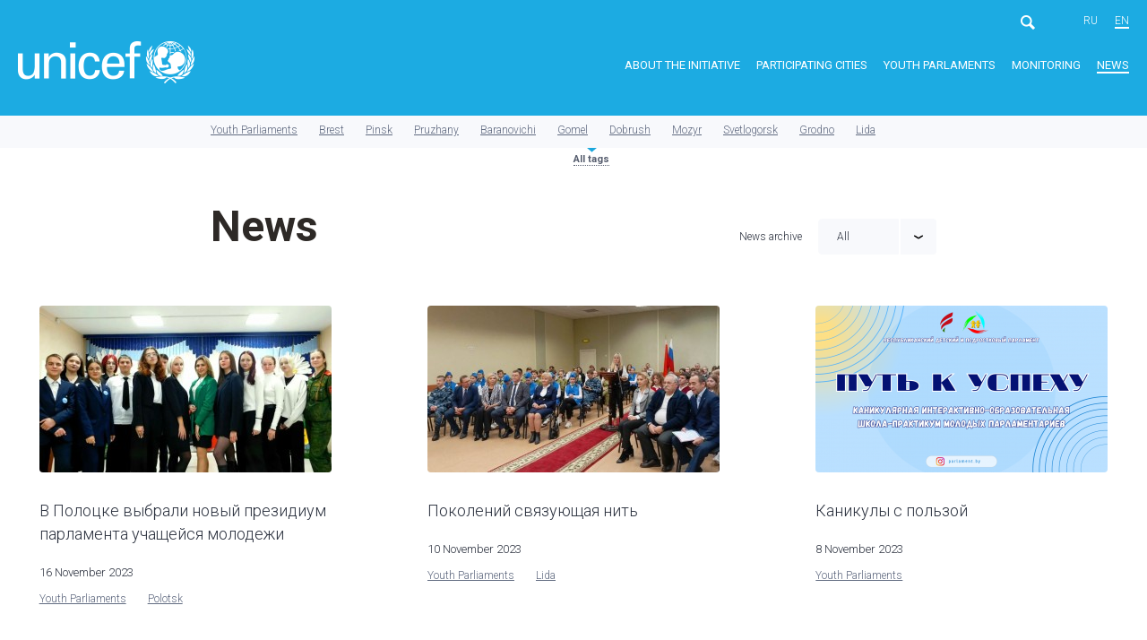

--- FILE ---
content_type: text/html; charset=UTF-8
request_url: https://detivgorode.by/en/news/page-11/
body_size: 5704
content:
<!DOCTYPE html>
<html prefix="og: http://ogp.me/ns#" lang="en-US">
<head>
    <meta charset="UTF-8">
    <meta name="viewport" content="width=device-width, initial-scale=1">
    <meta name="format-detection" content="telephone=no">
    <meta name="csrf-param" content="_csrf">
    <meta name="csrf-token" content="tKcSo0ScxCnkwuLLVO2qAB-L8z9vBf9HQtxetj3IxSZwGtNLBtXEg4-rnTx4ynqGG_UeKo9ZfsCLlDee_l3zOw==">
    <title>News (page 11)</title>
    <meta property="og:type" content="website">
<meta property="og:site_name" content="Cities of Belarus, friendly to children">
<meta property="og:url" content="https://detivgorode.by/en/news/">
<meta property="og:title" content="News">
<meta property="og:image" content="https://detivgorode.by/uploads/detivgorode-smm.png">
<link href="https://detivgorode.by/news/page-11/" rel="alternate" hreflang="ru-RU">
<link href="https://detivgorode.by/en/news/page-11/" rel="alternate" hreflang="en-US">
<link href="https://fonts.googleapis.com/css?family=Roboto:100,100i,300,400i,400,500,700&amp;subset=cyrillic" rel="stylesheet">
<link href="/css/vendor.css?v=1506951704" rel="stylesheet">
<link href="/css/main.css?v=1741676587" rel="stylesheet">
<script type="text/javascript">var frontParams = {"basePath":"https://detivgorode.by","language":"en-US","city":"City","downloadPdf":"Download as PDF"};</script>    <link rel="apple-touch-icon" sizes="180x180" href="/fav/apple-touch-icon.png">
<link rel="icon" type="image/png" href="/fav/favicon-32x32.png" sizes="32x32">
<link rel="icon" type="image/png" href="/fav/favicon-16x16.png" sizes="16x16">
<link rel="manifest" href="/fav/manifest.json">
<link rel="shortcut icon" href="/favicon.ico">
<meta name="msapplication-config" content="/fav/browserconfig.xml">
<meta name="theme-color" content="#ffffff">
    <!-- Global site tag (gtag.js) - Google Analytics -->
<script async src="https://www.googletagmanager.com/gtag/js?id=UA-105884247-1"></script>
<script>
  window.dataLayer = window.dataLayer || [];
  function gtag(){dataLayer.push(arguments);}
  gtag('js', new Date());

  gtag('config', 'UA-105884247-1');
</script>
</head>
<body>

<div id="wrapper">
    <header>
        <div class="container clearfix">
                            <a href="/en/" class="logo en"><span class="sr-only">UNICEF</span></a>
                        <div class="top-header">
                <div class="search-box">
                    <form class="form form-inline" action="/en/search/">
                        <div class="field-wrap">
                            <input placeholder="" name="text" required>
                            <button class="search-btn"></button>
                        </div>
                    </form>
                    <button class="search-open-btn"></button>
                </div>
                <div class="lang"><a href="/news/page-11/">ru</a>
<a class="active" href="/en/news/page-11/">en</a>
</div>                <div id="menu-toggle-wrapper">
                    <div id="menu-toggle-top"></div>
                    <div id="menu-toggle"></div>
                    <div id="menu-toggle-bottom"></div>
                </div>
            </div>
            <nav>
                <ul><li><a href="/en/initiative/what-is-cfc/">About the initiative</a>
<ul>
<li><a href="/en/initiative/what-is-cfc/">What is CFC?</a></li>
<li><a href="/en/initiative/initiative-in-the-world/">The Initiative in the world</a></li>
<li><a href="/en/initiative/initiative-in-belarus/">The Initiative in Belarus</a></li>
<li><a href="/en/initiative/kak-prisoedinitsya-k-iniciative/">Как присоединиться к инициативе</a></li>
<li><a href="/en/initiative/documents-and-recommendations/">Documents and recommendations</a></li>
</ul>
</li>
<li class="member_cities"><a href="/en/member-cities/brest-region/brest/">Participating cities</a>
<ul>
<li><a href="/en/member-cities/brest-region/brest/">Brest Region</a>
<ul>
<li><a href="/en/member-cities/brest-region/brest/">Brest</a></li>
<li><a href="/en/member-cities/brest-region/pinsk/">Pinsk</a></li>
<li><a href="/en/member-cities/brest-region/pruzhany/">Pruzhany</a></li>
<li><a href="/en/member-cities/brest-region/baranovichi/">Baranovichi</a></li>
</ul>
</li>
<li><a href="/en/member-cities/gomel-region/gomel/">Gomel Region</a>
<ul>
<li><a href="/en/member-cities/gomel-region/gomel/">Gomel</a></li>
<li><a href="/en/member-cities/gomel-region/dobrush/">Dobrush</a></li>
<li><a href="/en/member-cities/gomel-region/mozyr/">Mozyr</a></li>
<li><a href="/en/member-cities/gomel-region/svetlogorsk/">Svetlogorsk</a></li>
</ul>
</li>
<li><a href="/en/member-cities/grodno-region/grodno/">Grodno Region</a>
<ul>
<li><a href="/en/member-cities/grodno-region/grodno/">Grodno</a></li>
<li><a href="/en/member-cities/grodno-region/lida/">Lida</a></li>
<li><a href="/en/member-cities/grodno-region/novogrudok/">Novogrudok</a></li>
<li><a href="/en/member-cities/grodno-region/volkovysk/">Volkovysk</a></li>
<li><a href="/en/member-cities/grodno-region/mosty/">Мосты</a></li>
<li><a href="/en/member-cities/grodno-region/shuchin/">Щучин</a></li>
<li><a href="/en/member-cities/grodno-region/slonim/">Слоним</a></li>
<li><a href="/en/member-cities/grodno-region/smorgon/">Сморгонь</a></li>
<li><a href="/en/member-cities/grodno-region/gpzelva/">г.п.Зельва</a></li>
<li><a href="/en/member-cities/grodno-region/oshmyany/">Ошмяны</a></li>
</ul>
</li>
<li><a href="/en/member-cities/minskk-region/minsk/">Minsk</a>
<ul>
<li><a href="/en/member-cities/minskk-region/minsk/">Минск</a></li>
</ul>
</li>
<li><a href="/en/member-cities/minsk-region/borisov/">Minsk Region</a>
<ul>
<li><a href="/en/member-cities/minsk-region/borisov/">Borisov</a></li>
<li><a href="/en/member-cities/minsk-region/zhodino/">Zhodino</a></li>
<li><a href="/en/member-cities/minsk-region/molodechno/">Molodechno</a></li>
<li><a href="/en/member-cities/minsk-region/slutsk/">Slutsk</a></li>
<li><a href="/en/member-cities/minsk-region/soligorsk/">Soligorsk</a></li>
<li><a href="/en/member-cities/minsk-region/vilejka/">Вилейка</a></li>
<li><a href="/en/member-cities/minsk-region/nesvizh/">Несвиж</a></li>
</ul>
</li>
<li><a href="/en/member-cities/mogilev-region/gorki/">Mogilev Region</a>
<ul>
<li><a href="/en/member-cities/mogilev-region/gorki/">Gorki</a></li>
<li><a href="/en/member-cities/mogilev-region/kostyukovichi/">Kostyukovichi</a></li>
<li><a href="/en/member-cities/mogilev-region/mogilev/">Mogilev</a></li>
<li><a href="/en/member-cities/mogilev-region/shklov/">Shklov</a></li>
<li><a href="/en/member-cities/mogilev-region/bobrujsk/">Бобруйск</a></li>
</ul>
</li>
<li><a href="/en/member-cities/vitebsk-region/novopolotsk/">Vitebsk Region</a>
<ul>
<li><a href="/en/member-cities/vitebsk-region/novopolotsk/">Novopolotsk</a></li>
<li><a href="/en/member-cities/vitebsk-region/polotsk/">Polotsk</a></li>
<li><a href="/en/member-cities/vitebsk-region/orsha/">Orsha</a></li>
<li><a href="/en/member-cities/vitebsk-region/braslav/">Браслав</a></li>
<li><a href="/en/member-cities/vitebsk-region/vitebsk/">Витебск</a></li>
</ul>
</li>
</ul>
</li>
<li class="Council_cities"><a href="/en/parlaments/what-is-parlament/">Youth parlaments</a>
<ul>
<li><a href="/en/parlaments/what-is-parlament/">What is the adolescent parliament?</a></li>
<li><a href="/en/parlaments/resource-centers/">Resource centres</a></li>
</ul>
</li>
<li><a href="/en/monitoring/methodology/">Monitoring</a>
<ul>
<li><a href="/en/monitoring/methodology/">Index calculation method</a></li>
<li><a href="/en/monitoring/city-reports/">Report on the situation of children in the city</a></li>
<li><a href="/en/monitoring/survey-report/">Friendliness index</a></li>
<li><a href="/en/monitoring/indices-report/">Report on variation of indexes in time</a></li>
</ul>
</li>
<li class="active"><a href="/en/news/">News</a></li></ul>            </nav>
        </div>
    </header>
    <main>

        
        
<!--skip_all-->
<div class="tags">
    <div class="small-container">
        <ul class="tags-list">
                                <li><a href="/en/news/tags-0/page-11/">Youth Parliaments</a></li>
                                        <li><a href="/en/news/tags-1/page-11/">Brest</a></li>
                                        <li><a href="/en/news/tags-2/page-11/">Pinsk</a></li>
                                        <li><a href="/en/news/tags-3/page-11/">Pruzhany</a></li>
                                        <li><a href="/en/news/tags-4/page-11/">Baranovichi</a></li>
                                        <li><a href="/en/news/tags-8/page-11/">Gomel</a></li>
                                        <li><a href="/en/news/tags-9/page-11/">Dobrush</a></li>
                                        <li><a href="/en/news/tags-10/page-11/">Mozyr</a></li>
                                        <li><a href="/en/news/tags-11/page-11/">Svetlogorsk</a></li>
                                        <li><a href="/en/news/tags-12/page-11/">Grodno</a></li>
                                        <li><a href="/en/news/tags-13/page-11/">Lida</a></li>
                                        <li><a href="/en/news/tags-14/page-11/">Novogrudok</a></li>
                                        <li><a href="/en/news/tags-15/page-11/">Volkovysk</a></li>
                                        <li><a href="/en/news/tags-26/page-11/">Мосты</a></li>
                                        <li><a href="/en/news/tags-27/page-11/">Щучин</a></li>
                                        <li><a href="/en/news/tags-31/page-11/">Слоним</a></li>
                                        <li><a href="/en/news/tags-32/page-11/">Сморгонь</a></li>
                                        <li><a href="/en/news/tags-35/page-11/">г.п.Зельва</a></li>
                                        <li><a href="/en/news/tags-37/page-11/">Ошмяны</a></li>
                                        <li><a href="/en/news/tags-33/page-11/">Минск</a></li>
                                        <li><a href="/en/news/tags-16/page-11/">Borisov</a></li>
                                        <li><a href="/en/news/tags-17/page-11/">Zhodino</a></li>
                                        <li><a href="/en/news/tags-19/page-11/">Molodechno</a></li>
                                        <li><a href="/en/news/tags-20/page-11/">Slutsk</a></li>
                                        <li><a href="/en/news/tags-21/page-11/">Soligorsk</a></li>
                                        <li><a href="/en/news/tags-30/page-11/">Вилейка</a></li>
                                        <li><a href="/en/news/tags-34/page-11/">Несвиж</a></li>
                                        <li><a href="/en/news/tags-22/page-11/">Gorki</a></li>
                                        <li><a href="/en/news/tags-23/page-11/">Kostyukovichi</a></li>
                                        <li><a href="/en/news/tags-24/page-11/">Mogilev</a></li>
                                        <li><a href="/en/news/tags-25/page-11/">Shklov</a></li>
                                        <li><a href="/en/news/tags-28/page-11/">Бобруйск</a></li>
                                        <li><a href="/en/news/tags-5/page-11/">Novopolotsk</a></li>
                                        <li><a href="/en/news/tags-6/page-11/">Polotsk</a></li>
                                        <li><a href="/en/news/tags-7/page-11/">Orsha</a></li>
                                        <li><a href="/en/news/tags-29/page-11/">Браслав</a></li>
                                        <li><a href="/en/news/tags-36/page-11/">Витебск</a></li>
                            </ul>
    </div>
    <a href="" class="open-tags">All tags</a>
</div>

<div class="small-container clearfix news-filter">
    <div class="title">
        <h1>News</h1>
            </div>
    <form action="" class="archive">
        <div class="field-wrap sel-archive-wrap">
            <label for="posts_archive">News archive</label>
            <div class="select-wrap">
                <select style="width: 100%" id="posts_archive" onchange="window.location.href=this.value">
                    <option value="/en/news/page-11/">All</option>
                                            <option value="/en/news/archive/2025/page-11/">2025</option>
                                            <option value="/en/news/archive/2024/page-11/">2024</option>
                                            <option value="/en/news/archive/2023/page-11/">2023</option>
                                            <option value="/en/news/archive/2022/page-11/">2022</option>
                                            <option value="/en/news/archive/2021/page-11/">2021</option>
                                            <option value="/en/news/archive/2020/page-11/">2020</option>
                                            <option value="/en/news/archive/2019/page-11/">2019</option>
                                            <option value="/en/news/archive/2018/page-11/">2018</option>
                                            <option value="/en/news/archive/2017/page-11/">2017</option>
                                            <option value="/en/news/archive/2016/page-11/">2016</option>
                                            <option value="/en/news/archive/2015/page-11/">2015</option>
                                            <option value="/en/news/archive/2014/page-11/">2014</option>
                                            <option value="/en/news/archive/2012/page-11/">2012</option>
                                    </select>
            </div>
        </div>
    </form>
</div>

<!--/skip_all-->
<div class="news">
    <div class="container">
        <div class="row three-in-row">

                            <div class="row-item equal">
                    <div class="box">
                        <a href="/en/news/v-polocke-vybrali-novyj-prezidium-parlamenta-uchashejsya-molodezhii.html">
                            <div class="img-wrap">
                                <img src="/assets/resized/326-186-crop-t/uploads/photo%202022/new/2024/Polock-prevu.jpg" alt="В Полоцке выбрали новый президиум парламента учащейся молодежи">
                            </div>
                            <h3>В Полоцке выбрали новый президиум парламента учащейся молодежи</h3>
                            <time datetime="2023-11-16T09:44:52+03:00">16 November 2023</time>
                        </a>
                                                    <!--skip_all-->                            <ul class="tags-list">
                                                                    <li><a href="/en/news/tags-0/page-11/">Youth Parliaments</a></li>
                                                                                                    <li><a href="/en/news/tags-6/page-11/">Polotsk</a></li>
                                                            </ul>
                            <!--/skip_all-->                                            </div>
                </div>
                            <div class="row-item equal">
                    <div class="box">
                        <a href="/en/news/pokolenij-svyazuyushaya-nit.html">
                            <div class="img-wrap">
                                <img src="/assets/resized/326-186-crop-t/uploads/photo%202022/new/2024/Lida-prevu.jpeg" alt="Поколений связующая нить">
                            </div>
                            <h3>Поколений связующая нить</h3>
                            <time datetime="2023-11-10T09:38:42+03:00">10 November 2023</time>
                        </a>
                                                    <!--skip_all-->                            <ul class="tags-list">
                                                                    <li><a href="/en/news/tags-0/page-11/">Youth Parliaments</a></li>
                                                                                                    <li><a href="/en/news/tags-13/page-11/">Lida</a></li>
                                                            </ul>
                            <!--/skip_all-->                                            </div>
                </div>
                            <div class="row-item equal">
                    <div class="box">
                        <a href="/en/news/kanikuly-s-polzoj.html">
                            <div class="img-wrap">
                                <img src="/assets/resized/326-186-crop-t/uploads/photo%202022/formula-uspeha.png" alt="Каникулы с пользой">
                            </div>
                            <h3>Каникулы с пользой</h3>
                            <time datetime="2023-11-08T09:55:38+03:00">8 November 2023</time>
                        </a>
                                                    <!--skip_all-->                            <ul class="tags-list">
                                                                    <li><a href="/en/news/tags-0/page-11/">Youth Parliaments</a></li>
                                                                                            </ul>
                            <!--/skip_all-->                                            </div>
                </div>
                            <div class="row-item equal">
                    <div class="box">
                        <a href="/en/news/xiii-forum-liderov-detskogo-i-molodezhnogo-dvizheniya-lidery-xxi-veka-novyj-format.html">
                            <div class="img-wrap">
                                <img src="/assets/resized/326-186-crop-t/uploads/photo%202022/new/2024/Gomel-prevu.jpg" alt="XIII форум лидеров детского и молодежного движения «Лидеры XXI века: новый формат»!">
                            </div>
                            <h3>XIII форум лидеров детского и молодежного движения «Лидеры XXI века: новый формат»!</h3>
                            <time datetime="2023-11-06T09:25:32+03:00">6 November 2023</time>
                        </a>
                                                    <!--skip_all-->                            <ul class="tags-list">
                                                                    <li><a href="/en/news/tags-0/page-11/">Youth Parliaments</a></li>
                                                                                                    <li><a href="/en/news/tags-8/page-11/">Gomel</a></li>
                                                            </ul>
                            <!--/skip_all-->                                            </div>
                </div>
                            <div class="row-item equal">
                    <div class="box">
                        <a href="/en/news/forum-borisov-gorod-druzhestvennyj-detyam-i-podrostkam.html">
                            <div class="img-wrap">
                                <img src="/assets/resized/326-186-crop-t/uploads/photo%202022/new/2024/Borisov-prevu.png" alt="Форум «Борисов - город, дружественный детям и подросткам»">
                            </div>
                            <h3>Форум «Борисов - город, дружественный детям и подросткам»</h3>
                            <time datetime="2023-10-28T11:36:04+03:00">28 October 2023</time>
                        </a>
                                                    <!--skip_all-->                            <ul class="tags-list">
                                                                    <li><a href="/en/news/tags-0/page-11/">Youth Parliaments</a></li>
                                                                                                    <li><a href="/en/news/tags-16/page-11/">Borisov</a></li>
                                                            </ul>
                            <!--/skip_all-->                                            </div>
                </div>
                            <div class="row-item equal">
                    <div class="box">
                        <a href="/en/news/v-bobrujske-izbran-detskij-i-podrostkovyj-parlament.html">
                            <div class="img-wrap">
                                <img src="/assets/resized/326-186-crop-t/uploads/photo%202022/new/2024/Bobrujsk-prevu.jpg" alt="В Бобруйске избран детский и подростковый парламент">
                            </div>
                            <h3>В Бобруйске избран детский и подростковый парламент</h3>
                            <time datetime="2023-10-11T11:30:29+03:00">11 October 2023</time>
                        </a>
                                                    <!--skip_all-->                            <ul class="tags-list">
                                                                    <li><a href="/en/news/tags-0/page-11/">Youth Parliaments</a></li>
                                                                                                    <li><a href="/en/news/tags-28/page-11/">Бобруйск</a></li>
                                                            </ul>
                            <!--/skip_all-->                                            </div>
                </div>
                            <div class="row-item equal">
                    <div class="box">
                        <a href="/en/news/podrostkovyj-parlament-tramplin-dlya-voplosheniya-idej.html">
                            <div class="img-wrap">
                                <img src="/assets/resized/326-186-crop-t/uploads/photo%202022/new/2024/sluck-prevu.jpg" alt="Подростковый парламент – трамплин для воплощения идей!">
                            </div>
                            <h3>Подростковый парламент – трамплин для воплощения идей!</h3>
                            <time datetime="2023-10-09T11:39:31+03:00">9 October 2023</time>
                        </a>
                                                    <!--skip_all-->                            <ul class="tags-list">
                                                                    <li><a href="/en/news/tags-0/page-11/">Youth Parliaments</a></li>
                                                                                                    <li><a href="/en/news/tags-20/page-11/">Slutsk</a></li>
                                                            </ul>
                            <!--/skip_all-->                                            </div>
                </div>
                            <div class="row-item equal">
                    <div class="box">
                        <a href="/en/news/v-lide-sostoyalas-sessiya-molodezhnogo-parlamenta-uchrezhdenij-obrazovaniya-molodezh.html">
                            <div class="img-wrap">
                                <img src="/assets/resized/326-186-crop-t/uploads/photo%202022/new/2024/Lida-1.jpg" alt="В Лиде состоялась сессия Молодежного парламента учреждений образования «Молодежь – взгляд в будущее»">
                            </div>
                            <h3>В Лиде состоялась сессия Молодежного парламента учреждений образования «Молодежь – взгляд в будущее»</h3>
                            <time datetime="2023-10-06T10:36:15+03:00">6 October 2023</time>
                        </a>
                                                    <!--skip_all-->                            <ul class="tags-list">
                                                                    <li><a href="/en/news/tags-0/page-11/">Youth Parliaments</a></li>
                                                                                                    <li><a href="/en/news/tags-13/page-11/">Lida</a></li>
                                                            </ul>
                            <!--/skip_all-->                                            </div>
                </div>
                            <div class="row-item equal">
                    <div class="box">
                        <a href="/en/news/sostoyalis-vybory-v-parlament-detej-i-uchashejsya-molodezhi-goroda-soligorska.html">
                            <div class="img-wrap">
                                <img src="/assets/resized/326-186-crop-t/uploads/photo%202022/new/2024/soligorsk-prevu.jpg" alt="Состоялись выборы в Парламент детей и учащейся молодежи города Солигорска">
                            </div>
                            <h3>Состоялись выборы в Парламент детей и учащейся молодежи города Солигорска</h3>
                            <time datetime="2023-10-05T10:42:45+03:00">5 October 2023</time>
                        </a>
                                                    <!--skip_all-->                            <ul class="tags-list">
                                                                    <li><a href="/en/news/tags-0/page-11/">Youth Parliaments</a></li>
                                                                                                    <li><a href="/en/news/tags-21/page-11/">Soligorsk</a></li>
                                                            </ul>
                            <!--/skip_all-->                                            </div>
                </div>
                    </div>
    </div>
</div>

<div class="small-container">
    <div class="pager"><ul class="pagination"><li class="prev"><a href="/en/news/page-10/" data-page="9">Previous</a></li>
<li class="first"><a href="/en/news/" data-page="0">1</a></li>
<li class="dots disabled"><span>...</span></li>
<li><a href="/en/news/page-9/" data-page="8">9</a></li>
<li><a href="/en/news/page-10/" data-page="9">10</a></li>
<li class="active"><a href="/en/news/page-11/" data-page="10">11</a></li>
<li><a href="/en/news/page-12/" data-page="11">12</a></li>
<li><a href="/en/news/page-13/" data-page="12">13</a></li>
<li class="dots disabled"><span>...</span></li>
<li class="last"><a href="/en/news/page-102/" data-page="101">102</a></li>
<li class="next"><a href="/en/news/page-12/" data-page="11">Next</a></li></ul></div></div>

    </main>
    <div id="indent"></div>
</div>
<footer>
    <div class="container">
        <div class="copyright">
            <p>© 2017 UNICEF</p>
        </div>
        <div class="meta-info">
            <div class="row three-in-row">
                <div class="row-item">
                    <h4>The main partner of the Initiative</h4>

<p>UN Children’s Fund (UNICEF)<br>
UNICEF Office in the Republic of Belarus</p>

<p>Minsk,<br>
Ul. Krasnoarmeiskaya, 22а, rooms 76-78</p>

<p><a href="tel:+375173277822">+375&nbsp;17&nbsp;327-78-22</a><br>
<a href="tel:+375172105589">+375&nbsp;17&nbsp;210-55-89</a></p>

<p><a href="mailto:unicef.minsk@unicef.by">unicef.minsk@unicef.by</a> – for any questions<br>
<a href="https://www.unicef.by/" target="_blank">www.unicef.by</a></p>
                </div>
                <div class="row-item">
                    <h4>The Coordinator of the Initiative</h4>

<p>The National Centre of Creativity for<br>
Children and Young People</p>

<p>Minsk, Ul. Kirova, 16</p>

<p><a href="tel:+375172004127">+375&nbsp;17 316-.15-</a>99<br>
<a href="tel:+375173270875">+375&nbsp;17&nbsp;365-08-75</a> (fax)</p>

<p><a href="mailto:nchtdm@mail.ru">nchtdm@nchtdm.by</a>&nbsp;— for any questions<br>
<a href="mailto:info@nchtdm.by">info@nchtdm.by</a><br>
<a href="http://nchtdm.by" target="_blank">nchtdm.by</a></p>
                </div>
                <div class="row-item">
                    <h4>The Initiative web site</h4>

<p><a href="http://childfriendlycities.org/" target="_blank">childfriendlycities.org</a></p>
                </div>
            </div>
        </div>
    </div>
</footer>



<!-- Yandex.Metrika counter -->
<script type="text/javascript" >
   (function(m,e,t,r,i,k,a){m[i]=m[i]||function(){(m[i].a=m[i].a||[]).push(arguments)};
   m[i].l=1*new Date();
   for (var j = 0; j < document.scripts.length; j++) {if (document.scripts[j].src === r) { return; }}
   k=e.createElement(t),a=e.getElementsByTagName(t)[0],k.async=1,k.src=r,a.parentNode.insertBefore(k,a)})
   (window, document, "script", "https://mc.yandex.ru/metrika/tag.js", "ym");

   ym(92244799, "init", {
        clickmap:true,
        trackLinks:true,
        accurateTrackBounce:true
   });
</script>
<noscript><div><img src="https://mc.yandex.ru/watch/92244799" style="position:absolute; left:-9999px;" alt="" /></div></noscript>
<!-- /Yandex.Metrika counter -->
<script src="/assets/45e03d3/jquery.min.js?v=1656659659"></script>
<script src="/js/vendor.min.js?v=1506951997"></script>
<script src="/js/modernizr-custom.js?v=1506419108"></script>
<script src="/js/imagesloaded.pkgd.min.js?v=1506419108"></script>
<script src="/js/masonry.pkgd.min.js?v=1506419108"></script>
<script src="/js/main.js?v=1507818438"></script></body>
</html>


--- FILE ---
content_type: text/css
request_url: https://detivgorode.by/css/main.css?v=1741676587
body_size: 12539
content:
.color-1 {
  background: #b1baeb;
  border-color: #b1baeb;
}

.color-2 {
  background: #ceaeef;
  border-color: #ceaeef;
}

.color-3 {
  background: #9bd0e4;
  border-color: #9bd0e4;
}

.color-4 {
  background: #b0e1bc;
  border-color: #b0e1bc;
}

.color-5 {
  background: #8adeca;
  border-color: #8adeca;
}

.color-6 {
  background: #b8e488;
  border-color: #b8e488;
}

.color-7 {
  background: #e18d1a;
  border-color: #e18d1a;
}

@font-face {
  font-family: 'fontello';
  src: url("../fonts/fontello.eot?94849156");
  src: url("../fonts/fontello.eot?94849156#iefix") format("embedded-opentype"), url("../fonts/fontello.woff2?94849156") format("woff2"), url("../fonts/fontello.woff?94849156") format("woff"), url("../fonts/fontello.ttf?94849156") format("truetype"), url("../fonts/fontello.svg?94849156#fontello") format("svg");
  font-weight: normal;
  font-style: normal;
}

[class^="icon-"]:before,
[class*=" icon-"]:before {
  font-family: "fontello";
  font-style: normal;
  font-weight: normal;
  speak: none;
  display: inline-block;
  text-decoration: inherit;
  text-align: center;
  font-variant: normal;
  text-transform: none;
  line-height: 1em;
  -webkit-font-smoothing: antialiased;
  -moz-osx-font-smoothing: grayscale;
}

.icon-twitter:before {
  content: '\f099';
}

.icon-facebook:before {
  content: '\f09a';
}

.icon-vkontakte:before {
  content: '\f189';
}

a {
  transition: all .2s;
  text-decoration: none;
}

.no-touchevents a:hover.color-1 {
  background: transparent;
  color: #b1baeb;
}

.no-touchevents a:hover.color-2 {
  background: transparent;
  color: #ceaeef;
}

.no-touchevents a:hover.color-3 {
  background: transparent;
  color: #9bd0e4;
}

.no-touchevents a:hover.color-4 {
  background: transparent;
  color: #b0e1bc;
}

.no-touchevents a:hover.color-5 {
  background: transparent;
  color: #8adeca;
}

.no-touchevents a:hover.color-6 {
  background: transparent;
  color: #b8e488;
}

.no-touchevents a:hover.color-7 {
  background: transparent;
  color: #e18d1a;
}

a[href^="tel"] {
  color: inherit !important;
}

.no-touchevents a[href^="tel"]:hover {
  opacity: .75;
  color: inherit;
}

main h1 {
  color: #2d2926;
  font-size: 48px;
  font-weight: 700;
  margin: 60px 0 24px;
}

main h2 {
  color: #2d2926;
  font-size: 36px;
  margin: 56px 0 16px;
  font-weight: 700;
}

main h3 {
  color: #2d2926;
  font-size: 28px;
  font-weight: 700;
  margin: 50px 0 19px;
}

main h4 {
  color: #2d2926;
  font-size: 24px;
  font-weight: 700;
  margin: 39px 0 12px;
}

main h5 {
  color: #2d2926;
  font-size: 20px;
  font-weight: 700;
  margin: 31px 0 9px;
}

main h6 {
  font-size: 16px;
  font-weight: 500;
  margin: 53px 0 10px;
  text-transform: uppercase;
}

main p {
  color: #2d2926;
  line-height: 1.4444em;
  font-size: 18px;
  font-weight: 300;
  margin-bottom: 25px;
}

main p:last-child {
  margin-bottom: 0;
}

main p.important {
  font-size: 24px;
  font-weight: 100;
}

main p strong,
main p b {
  font-weight: 700;
}

main ul:not(.tags-list):not(.used-tags) {
  margin-bottom: 25px;
}

main ul:not(.tags-list):not(.used-tags) li {
  color: #2b313e;
  font-size: 18px;
  line-height: 1.777em;
  font-weight: 300;
  position: relative;
  margin-bottom: 8px;
  padding-left: 30px;
}

main ul:not(.tags-list):not(.used-tags) li:last-child {
  margin-bottom: 0;
}

main ul:not(.tags-list):not(.used-tags) li:before {
  content: '';
  position: absolute;
  left: 10px;
  top: 14px;
  width: 8px;
  border-radius: 2px;
  height: 6px;
  background-color: #06d0ff;
  box-sizing: border-box;
}

main ul:not(.tags-list):not(.used-tags) li ul {
  margin: 8px 0 0;
}

main ul:not(.tags-list):not(.used-tags) li ul li {
  padding-left: 20px;
}

main ul:not(.tags-list):not(.used-tags) li ul li:before {
  width: 5px;
  height: 3px;
  left: 0;
  border-radius: 1px;
  top: 15px;
}

main ol {
  margin-bottom: 25px;
  counter-reset: myCounter;
}

main ol li {
  color: #2b313e;
  font-size: 18px;
  line-height: 1.777em;
  padding-left: 30px;
  font-weight: 300;
  position: relative;
  margin-bottom: 8px;
  list-style: none;
}

main ol li:last-child {
  margin-bottom: 0;
}

main ol li:before {
  counter-increment: myCounter;
  content: counter(myCounter) ".";
  position: absolute;
  left: 0;
  top: 0;
  font-size: 18px;
  color: #2b313e;
  font-weight: 300;
  display: inline-block;
}

main ol li ol {
  margin: 8px 0 0;
  counter-reset: myCounter1;
}

main ol li ol li {
  padding-left: 40px;
}

main ol li ol li:before {
  counter-increment: myCounter1;
  content: counter(myCounter) "." counter(myCounter1);
}

main a {
  text-decoration: none;
  color: #1dace2;
  transition: all .2s;
}

.no-touchevents main a:hover {
  color: #2655a4;
}

main blockquote {
  background-color: #f8f9fc;
  border-radius: 4px;
  margin: 50px 0 65px;
  position: relative;
  padding: 32px 0 22px;
}

main blockquote:after {
  content: '';
  display: table;
  clear: both;
}

main blockquote:before {
  content: '';
  position: absolute;
  left: -105px;
  right: -105px;
  background-color: #f8f9fc;
  top: 0;
  z-index: -1;
  border-radius: 4px;
  height: 100%;
}

main blockquote p {
  color: black;
  font-size: 24px;
  font-style: italic;
  line-height: 1.5em;
  font-weight: 400;
  margin-bottom: 17px;
}

main blockquote p.author {
  margin-bottom: 0;
  font-size: 16px;
  float: right;
  font-weight: 100;
  font-style: italic;
}

.content {
  max-width: 750px;
  margin: 0 auto;
  padding: 74px 20px 80px;
}

.content.report-content {
  padding-bottom: 35px;
}

.content > *:first-child {
  margin-top: 0;
}

.content > *:last-child {
  margin-bottom: 0;
}

.content .row {
  margin: 65px -130px;
}

.content .row.three-in-row .row-item {
  margin-bottom: 30px;
}

.content .row.three-in-row .row-item:last-child {
  margin-bottom: 0;
}

.content .row .row-item {
  padding: 0 25px;
}

.content .table-wrap {
  margin: 65px -105px 70px;
  overflow-y: auto;
}

.content .table-wrap table {
  margin: 0;
  min-width: 700px;
}

.content table {
  margin: 65px 0 70px;
  table-layout: fixed;
  border-collapse: collapse;
  border-top: 4px solid #f5f6fa;
  border-bottom: 4px solid #f5f6fa;
}

.content table thead tr th {
  color: #2d2926;
  text-align: left;
  padding: 25px 20px 23px;
  font-size: 16px;
  font-weight: 700;
}

.content table tbody tr:nth-child(odd) {
  background-color: #f5f6fa;
}

.content table tbody tr td {
  color: #2d2926;
  line-height: 1.625em;
  font-size: 16px;
  padding: 11px 20px;
  font-weight: 300;
}

.content table tbody tr td p {
  color: #2d2926;
  line-height: 1.625em;
  font-size: 16px;
}

html {
  height: 100% !important;
}

body {
  /*-webkit-font-smoothing: antialiased;
  -webkit-overflow-scrolling: touch;*/
  height: 100%;
  color: #000;
  font-family: 'Roboto', sans-serif;
  min-width: 320px;
}

#wrapper {
  min-height: 100%;
  height: auto !important;
  height: 100%;
  position: relative;
  overflow-x: hidden;
}

img {
  -webkit-backface-visibility: hidden;
  -moz-backface-visibility: hidden;
  height: auto;
  width: auto;
  max-width: 100%;
}

input[type='submit'],
button {
  -webkit-appearance: none;
  border-radius: 0;
}

input {
  box-shadow: none;
  border-radius: 0;
}

a,
:visited {
  outline: 0;
  outline: none;
}

:hover,
:active,
:focus {
  outline: 0;
  outline: none;
}

::-moz-focus-inner {
  border: 0;
}

a::-moz-focus-inner {
  border: 0;
}

img.left,
span.left {
  float: left;
  max-width: 50%;
  margin: 5px 30px 20px 0;
  border-radius: 4px;
}

img.right,
span.right {
  float: right;
  max-width: 50%;
  margin: 5px 0 20px 30px;
  border-radius: 4px;
}

span.left,
span.right {
  display: inline-block;
}

span.left img,
span.right img {
  float: none;
  max-width: 100%;
  display: block;
  margin-top: 5px;
  margin-bottom: 15px;
}

span.left img:last-child,
span.right img:last-child {
  margin: 5px 0 0;
}

img.center {
  display: block;
  margin: 0 0 25px;
  max-width: 100%;
  border-radius: 4px;
}

span.center {
  margin: 35px -105px;
  display: block;
}

span.center img {
  margin: 0 auto;
  display: block;
}

.has-image span {
  margin-bottom: 0 !important;
}

* {
  box-sizing: border-box;
  -webkit-tap-highlight-color: transparent;
  -webkit-focus-ring-color: transparent;
  outline: none !important;
}

input::-webkit-input-placeholder {
  color: #000;
}

input::-moz-placeholder {
  color: #000;
  opacity: 1;
}

form .placeholder {
  color: #000;
}

input:focus::-webkit-input-placeholder,
textarea:focus::-webkit-input-placeholder {
  opacity: 0;
}

input:focus::-moz-placeholder,
textarea:focus::-moz-placeholder {
  opacity: 0;
}

input:focus .placeholder,
textarea:focus .placeholder {
  opacity: 0;
}

ol,
ul {
  padding: 0;
  margin: 0;
}

ul li {
  list-style: none;
}

.clearfix:after {
  content: '';
  display: table;
  clear: both;
}

h1,
h2,
h3,
h4,
h5,
h6,
p {
  margin: 0;
  font-weight: normal;
  padding: 0;
}

.sr-only {
  position: absolute;
  width: 1px;
  height: 1px;
  padding: 0;
  margin: -1px;
  overflow: hidden;
  clip: rect(0, 0, 0, 0);
  border: 0;
}

.container {
  max-width: 1280px;
  padding: 0 20px;
  margin: 0 auto;
}

.medium-container {
  max-width: 965px;
  padding: 0 20px;
  margin: 0 auto;
}

.small-container {
  max-width: 850px;
  padding: 0 20px;
  margin: 0 auto;
}

.btn {
  display: inline-block;
  text-decoration: none;
  font-size: 16px;
  font-weight: 500;
  text-transform: uppercase;
  border: 2px solid;
  border-radius: 4px;
  text-align: center;
  cursor: pointer;
  padding: 0 60px;
  transition: all .2s;
}

.btn.white-btn {
  border-color: #fff;
  color: white;
}

.no-touchevents .btn.white-btn:hover {
  background: #fff;
  color: #30b2e5;
}

.btn.orange-btn {
  color: white;
  background-color: #f2b742;
  border-color: #f2b742;
}

.no-touchevents .btn.orange-btn:hover {
  background: #fff;
  color: #f2b742;
}

.simple-btn {
  background-color: #f8f9fc;
  border-radius: 4px;
  line-height: 40px !important;
  display: inline-block;
  height: 40px;
  color: #2b313e;
  padding: 0 40px 0 20px;
  font-size: 12px;
  font-weight: 300;
  position: relative;
  transition: all .2s;
}

.simple-btn:before {
  content: '';
  position: absolute;
  right: 20px;
  top: 50%;
  background: url("../i/pager-prev.png") no-repeat 0 0;
  width: 4px;
  height: 11px;
  margin-top: -5px;
  -webkit-transform: rotate(180deg);
  -ms-transform: rotate(180deg);
  transform: rotate(180deg);
}

.no-touchevents .simple-btn:hover {
  background: #06d0ff;
  color: #fff;
}

.no-touchevents .simple-btn:hover:before {
  background: url("../i/pager-prev-white.png") no-repeat 0 0;
}

a.btn {
  line-height: 52px;
}

.row {
  font-size: 0;
}

.row .row-item {
  font-size: 16px;
  vertical-align: top;
  display: inline-block;
}

.row.two-in-row .row-item {
  width: 50%;
}

.row.three-in-row .row-item {
  width: 33.33333%;
}

.row.four-in-row .row-item {
  width: 25%;
}

header {
  width: 100%;
  z-index: 10;
  padding: 13px 0 36px;
  position: relative;
  background: #1cabe2;
}

.index-page header {
  position: absolute;
  left: 0;
  top: 0;
  background: transparent;
}

header .logo {
  background: url("../i/logo.png") no-repeat 0 0;
  width: 230px;
  height: 47px;
  margin-top: 33px;
  float: left;
}

header .logo.en {
  background: url("../i/logo-en.png") no-repeat 0 0;
}

header .top-header {
  float: right;
  margin-bottom: 31px;
}

header .top-header .search-box {
  display: inline-block;
  vertical-align: middle;
  white-space: nowrap;
  margin-right: 50px;
  position: relative;
  height: 18px;
}

header .top-header .search-box form {
  width: 0;
  overflow: hidden;
  display: inline-block;
  position: relative;
  vertical-align: top;
  transition: width .2s;
}

.search-open header .top-header .search-box form {
  width: 328px;
}

header .top-header .search-box input {
  border: none;
  border-bottom: 2px solid rgba(255, 255, 255, 0.2);
  background: transparent;
  color: #fff;
  width: 300px;
  font-size: 14px;
}

header .top-header .search-box .search-btn,
header .top-header .search-box .search-open-btn {
  background: url("../i/search-icon.png") no-repeat 0 0;
  width: 16px;
  height: 16px;
  padding: 0;
  display: inline-block;
  vertical-align: middle;
  border: none;
  cursor: pointer;
  margin-left: 8px;
  transition: all .2s;
}

.no-touchevents header .top-header .search-box .search-btn:hover,
.no-touchevents header .top-header .search-box .search-open-btn:hover {
  opacity: .8;
}

header .top-header .search-box .search-btn {
  position: absolute;
  right: 0;
  display: none;
  top: 3px;
}

.search-open header .top-header .search-box .search-btn {
  display: block;
}

header .top-header .search-box .search-open-btn {
  display: inline-block;
  position: absolute;
  vertical-align: top;
  top: 3px;
  right: 0;
}

header .top-header .search-box .search-open-btn.visible {
  display: none;
  background: url("../i/close.png") no-repeat 50% 50%/16px 16px;
}

header .top-header .lang {
  display: inline-block;
  vertical-align: middle;
}

header .top-header .lang a {
  color: #fefefe;
  font-size: 12px;
  font-weight: 300;
  text-decoration: none;
  text-transform: uppercase;
  transition: all .2s;
  display: inline-block;
  margin-right: 15px;
}

header .top-header .lang a:last-child {
  margin-right: 0;
}

header .top-header .lang a.active {
  border-bottom: 2px solid #fff;
  cursor: default;
}

.no-touchevents header .top-header .lang a:not(.active):hover {
  opacity: .75;
}

header nav {
  float: right;
  clear: right;
}

header nav > ul > li {
  display: inline-block;
  vertical-align: top;
  position: relative;
  margin-right: 14px;
}

header nav > ul > li:last-child {
  margin-right: 0;
}

header nav > ul > li > a {
  color: white;
  text-decoration: none;
  font-size: 13px;
  font-weight: 400;
  text-transform: uppercase;
  transition: all .2s;
}

.no-touchevents header nav > ul > li > a:hover {
  opacity: .8;
}

header nav > ul > li.active > a {
  border-bottom: 2px solid #fff;
}

header nav > ul > li > ul {
  position: absolute;
  width: 200px;
  left: 50%;
  margin-left: -100px;
  top: 100%;
  opacity: 0;
  padding-top: 13px;
  visibility: hidden;
  transition: all .2s;
}

header nav > ul > li > ul:after {
  content: '';
  position: absolute;
  left: 0;
  top: 13px;
  bottom: 0;
  z-index: -1;
  box-shadow: 0 2px 10px rgba(0, 0, 0, 0.1);
  width: 100%;
}

header nav > ul > li > ul:before {
  content: '';
  position: absolute;
  top: 20px;
  left: 0;
  bottom: 20px;
  width: 100%;
  background-color: #fff;
}

header nav > ul > li > ul > li {
  background-color: white;
}

header nav > ul > li > ul > li:first-child {
  border-top-left-radius: 4px;
  border-top-right-radius: 4px;
  padding-top: 10px;
}

header nav > ul > li > ul > li:first-child ul {
  top: 0;
}

header nav > ul > li > ul > li:last-child {
  padding-bottom: 10px;
  border-bottom-left-radius: 4px;
  border-bottom-right-radius: 4px;
}

.tablet header nav > ul > li > ul > li.nav-visible > ul,
.mobile header nav > ul > li > ul > li.nav-visible > ul {
  opacity: 1;
  visibility: visible;
}

header nav > ul > li > ul > li.has-child > a {
  position: relative;
}

header nav > ul > li > ul > li.has-child > a:after {
  transition: all .2s;
  content: '';
  position: absolute;
  right: 10px;
  top: 11px;
  width: 0;
  height: 0;
  border-style: solid;
  border-width: 4px 4px 0 4px;
  border-color: rgba(0, 0, 0, 0.5) transparent transparent transparent;
}

header nav > ul > li > ul > li.active > a {
  background-color: rgba(159, 201, 233, 0.3);
}

header nav > ul > li > ul li {
  padding: 0 5px;
  position: relative;
}

header nav > ul > li > ul li a {
  color: #2d2926;
  text-decoration: none;
  font-size: 14px;
  font-weight: 400;
  display: block;
  padding: 6px 12px;
}

.no-touchevents header nav > ul > li > ul li a:hover {
  background-color: rgba(159, 201, 233, 0.3);
}

header nav > ul > li > ul li ul {
  position: absolute;
  width: 188px;
  box-shadow: 0 2px 10px rgba(0, 0, 0, 0.1);
  left: 100%;
  padding: 10px 0;
  top: -10px;
  background-color: white;
  z-index: 3;
  border-radius: 0 4px 4px 0;
  opacity: 0;
  visibility: hidden;
  transition: all .2s;
}

header nav > ul > li > ul li ul li.active > a {
  background-color: rgba(159, 201, 233, 0.3);
}

.desktop header nav > ul > li:hover > ul {
  opacity: 1;
  visibility: visible;
}

.desktop header nav > ul > li:hover > ul > li:hover > a:after {
  -webkit-transform: rotate(-90deg);
  -ms-transform: rotate(-90deg);
  transform: rotate(-90deg);
}

.desktop header nav > ul > li:hover > ul > li:hover ul {
  opacity: 1;
  visibility: visible;
}

.tablet header nav > ul > li.nav-visible > ul,
.mobile header nav > ul > li.nav-visible > ul {
  opacity: 1;
  visibility: visible;
}

#menu-toggle-wrapper {
  width: 24px;
  height: 16px;
  display: none;
  cursor: pointer;
  z-index: 11;
  position: relative;
  vertical-align: middle;
  margin-top: 1px;
}

#menu-toggle,
#menu-toggle-top,
#menu-toggle-bottom {
  transition-property: all;
  transition-duration: 0.3s;
  transition-timing-function: cubic-bezier(0.585, -0.6, 0.43, 1.65);
  background-color: #fff;
}

#menu-toggle {
  position: absolute;
  top: 50%;
  left: 50%;
  display: block;
  background-color: #fff;
  width: 24px;
  margin-left: -12px;
  margin-top: -1px;
  height: 2px;
}

#menu-toggle-top {
  top: 0;
}

#menu-toggle-top,
#menu-toggle-bottom {
  position: absolute;
  width: 24px;
  height: 2px;
  background-color: #fff;
  left: 0;
  -ms-transform-origin: center center;
  -webkit-transform-origin: center center;
  transform-origin: center center;
}

#menu-toggle-bottom {
  bottom: 0;
}

.menu-open #menu-toggle-wrapper #menu-toggle {
  opacity: 0;
}

.menu-open #menu-toggle-wrapper #menu-toggle-top {
  -ms-transform: rotate(45deg) translate(6px, 4px);
  -webkit-transform: rotate(45deg) translate(6px, 4px);
  transform: rotate(45deg) translate(6px, 4px);
  background-color: #06d0ff;
}

.menu-open #menu-toggle-wrapper #menu-toggle-bottom {
  -ms-transform: rotate(-45deg) translate(6px, -4px);
  -webkit-transform: rotate(-45deg) translate(6px, -4px);
  transform: rotate(-45deg) translate(6px, -4px);
  background-color: #06d0ff;
}

.overlay {
  background-repeat: no-repeat;
  background-position: 50% 50%;
  background-size: cover;
  position: relative;
}

.overlay:before {
  content: '';
  position: absolute;
  left: 0;
  top: 0;
  width: 100%;
  height: 100%;
  background-image: linear-gradient(to top, transparent 0%, #1cabe2 100%);
  opacity: .9;
}

.overlay:after {
  content: '';
  opacity: 0.9;
  background-color: #1cabe2;
  position: absolute;
  left: 0;
  top: 0;
  width: 100%;
  height: 100%;
}

.overlay .container {
  position: relative;
  z-index: 1;
}

.top-box .container {
  font-size: 0;
  height: 100%;
  white-space: nowrap;
}

.top-box .container:before {
  display: inline-block;
  vertical-align: middle;
  content: '';
  height: 100%;
}

.top-box .container .inner-box {
  display: inline-block;
  vertical-align: middle;
  white-space: normal;
  padding: 200px 0 100px;
}

.top-box .container .text {
  width: 66.6666%;
  font-size: 16px;
  display: inline-block;
  vertical-align: middle;
}

.top-box .container .img-wrap {
  display: inline-block;
  vertical-align: middle;
  width: 33.3333%;
  text-align: right;
  padding-left: 20px;
}

.top-box .container .img-wrap img {
  max-width: 100%;
}

.top-box .container h2 {
  color: #fefefe;
  font-size: 56px;
  font-weight: 700;
  margin: 0 0 26px;
}

.top-box .container p {
  color: white;
  font-size: 28px;
  line-height: 1.5em;
  font-weight: 300;
  margin-bottom: 0;
}

.top-box .container .btn {
  margin-top: 58px;
}

.city {
  font-size: 0;
  padding: 70px 0 55px;
}

.city .icon {
  width: 210px;
  display: inline-block;
  padding-right: 40px;
  text-align: center;
  position: relative;
  vertical-align: middle;
}

.city .icon:after {
  content: '';
  position: absolute;
  left: 0;
  top: -39px;
  border-radius: 50%;
  box-sizing: border-box;
  width: 72px;
  height: 71px;
  z-index: -1;
  background-color: #55dfff;
}

.city .text {
  width: calc(100% - 215px);
  display: inline-block;
  vertical-align: middle;
  max-width: 640px;
}

.city .text h2 {
  margin: 0 0 31px;
}

.city .text p {
  margin: 0;
}

.city .join-link {
  color: white;
  font-size: 16px;
  font-weight: 500;
  display: inline-block;
  background-color: #f2b742;
  border-radius: 4px;
  transition: all .2s;
  padding: 8px 15px;
  margin-left: 215px;
  border: 2px solid #f2b742;
}

.no-touchevents .city .join-link:hover {
  color: #f2b742;
  background: transparent;
}

.city-list {
  font-size: 0;
  text-align: center;
  margin: 72px 0 58px;
}

.city-list a {
  margin: 0 3px 6px;
  color: white;
  font-size: 24px;
  font-weight: 500;
  border: 2px solid;
  padding: 3px 16px;
  display: inline-block;
  text-transform: uppercase;
}

.parliament {
  padding: 95px 0 100px;
}

.parliament .container {
  font-size: 0;
}

.parliament .inner-box {
  margin-bottom: 60px;
}

.parliament .text {
  width: 66.6666%;
  font-size: 16px;
  display: inline-block;
  vertical-align: middle;
  color: #fff;
}

.parliament .text h2 {
  color: #fefefe;
  margin: 0 0 42px;
  font-size: 44px;
}

.parliament .text p {
  color: #fefefe;
  font-size: 22px;
  margin-bottom: 0;
}

.parliament .img-wrap {
  display: inline-block;
  vertical-align: middle;
  width: 33.33333%;
  text-align: right;
  padding-left: 20px;
}

.parliament .img-wrap img {
  max-width: 100%;
}

.parliament h3 {
  font-size: 24px;
  color: #fefefe;
  margin: 0 0 20px;
}

.parliament .blog h4 {
  line-height: 1.5em;
  font-weight: 400;
  color: white;
  margin: 0;
  font-size: 16px;
}

.parliament .blog.row {
  margin: 0 -50px;
}

.parliament .blog.row .row-item {
  padding: 0 50px;
  min-height: 92px;
}

.parliament .blog.row .row-item a {
  text-align: left;
  position: relative;
  display: block;
  padding: 7px 15px;
  height: 100%;
  min-height: 92px;
}

.parliament .blog.row .row-item a:after {
  content: '';
  position: absolute;
  left: 0;
  top: 0;
  background-color: #2756a5;
  border-radius: 2px;
  width: 146px;
  z-index: -1;
  height: 100%;
  transition: all .3s;
}

html:not(.desktop) .parliament .blog.row .row-item a:after {
  width: 100%;
}

.desktop .parliament .blog.row .row-item a:hover:after {
  width: 100%;
}

.desktop .parliament .blog.row .row-item a:hover h4 {
  text-decoration: underline;
}

.monitoring {
  font-size: 0;
  padding: 90px 0 35px;
}

.monitoring .icon {
  width: 210px;
  display: inline-block;
  padding-right: 40px;
  vertical-align: middle;
  text-align: center;
  position: relative;
}

.monitoring .icon:after {
  content: '';
  position: absolute;
  left: 0;
  top: -20px;
  border-radius: 50%;
  box-sizing: border-box;
  width: 72px;
  height: 71px;
  z-index: -1;
  background-color: #55dfff;
}

.monitoring .text {
  width: calc(100% - 215px);
  max-width: 640px;
  display: inline-block;
  vertical-align: top;
}

.monitoring .text h2 {
  margin: 0 0 31px;
}

.monitoring .text p {
  margin: 0;
}

.monitoring .row {
  margin: 65px -10px 0;
}

.monitoring .row .row-item {
  padding: 0 10px;
}

.monitoring .row .row-item a {
  display: block;
  background-color: #f8f9fc;
  border-radius: 4px;
  position: relative;
  min-height: 196px;
  height: 100%;
  padding: 20px 50px;
}

html:not(.desktop) .monitoring .row .row-item a {
  background-color: #06d0ff;
  box-shadow: 0 2px 8px rgba(85, 223, 255, 0.5);
}

html:not(.desktop) .monitoring .row .row-item a h3,
html:not(.desktop) .monitoring .row .row-item a p {
  color: #fff;
}

.no-touchevents .monitoring .row .row-item a:hover {
  background-color: #06d0ff;
  box-shadow: 0 2px 8px rgba(85, 223, 255, 0.5);
}

.no-touchevents .monitoring .row .row-item a:hover h3,
.no-touchevents .monitoring .row .row-item a:hover p {
  color: #fff;
}

.no-touchevents .monitoring .row .row-item a:hover .icon-svg svg path {
  stroke: #fff;
}

.monitoring .row .row-item a .icon-svg {
  position: absolute;
  right: 30px;
  bottom: 0;
  height: 100%;
  opacity: .1;
  width: 171px;
  overflow: hidden;
}

.monitoring .row .row-item a .icon-svg svg {
  position: absolute;
  right: 0;
}

.monitoring .row .row-item a .icon-svg svg path {
  fill: none;
  transition: all .2s;
  stroke: #a3aebe;
  stroke-linecap: round;
  stroke-linejoin: round;
  stroke-width: 4px;
}

.monitoring .row .row-item a .box {
  max-width: 320px;
}

.monitoring .row .row-item a h3 {
  color: #2b313e;
  font-size: 18px;
  line-height: 1.45em;
  transition: all .2s;
  font-weight: 700;
  margin: 0 0 14px;
}

.monitoring .row .row-item a p {
  color: #2b313e;
  font-size: 14px;
  transition: all .2s;
  font-weight: 300;
  margin-bottom: 0;
  line-height: 1.5em;
}

html:not(.desktop) .monitoring .row .row-item.index a:after {
  background: url("../i/icon-1-hover.png") no-repeat 0 0;
}

html:not(.desktop) .monitoring .row .row-item.reports a:after {
  background: url("../i/icon-2-hover.png") no-repeat 0 0;
}

.monitoring .row .row-item.index a .icon-svg svg {
  bottom: -14px;
}

.monitoring .row .row-item.index a:after {
  background: url("../i/icon-1.png") no-repeat 0 0;
}

.no-touchevents .monitoring .row .row-item.index a:hover:after {
  background: url("../i/icon-1-hover.png") no-repeat 0 0;
}

.monitoring .row .row-item.reports a .icon-svg svg {
  bottom: -70px;
}

.monitoring .row .row-item.reports a:after {
  background: url("../i/icon-2.png") no-repeat 0 0;
  width: 175px;
  height: 158px;
}

.no-touchevents .monitoring .row .row-item.reports a:hover:after {
  background: url("../i/icon-2-hover.png") no-repeat 0 0;
}

.news {
  padding: 45px 0 0;
}

.news h2 {
  margin: 0 0 8px;
}

.news .row {
  margin: 0 -30px;
}

.news .row .row-item {
  padding: 0 30px;
  margin-bottom: 30px;
}

.news .row .row-item .box {
  text-align: left;
  display: block;
  padding: 20px;
  max-width: 370px;
  margin: 0 auto;
  border: 2px solid transparent;
  border-radius: 4px;
  height: 100%;
}

.news .row .row-item .box > a {
  display: block;
}

.news .row .row-item .box.hover {
  border-color: #eff1f6;
}

.news .row .row-item .box.hover h3 {
  text-decoration: underline;
}

.news .row .row-item .img-wrap {
  margin-bottom: 26px;
}

.news .row .row-item .img-wrap img {
  width: 100%;
  border-radius: 4px;
}

.news .row .row-item .announcement {
  display: inline-block;
  background-color: #06d0ff;
  border-radius: 2px;
  color: white;
  text-transform: uppercase;
  font-size: 11px;
  padding: 0 10px;
  font-weight: 700;
  margin-right: 10px;
  vertical-align: middle;
  margin-top: -2px;
}

.news .row .row-item h3 {
  color: #2b313e;
  font-size: 18px;
  font-weight: 300;
  line-height: 1.45em;
  margin: 0 0 20px;
}

.news .row .row-item h3 a {
  color: #2b313e;
}

.no-touchevents .news .row .row-item h3 a:hover {
  text-decoration: underline;
}

.news .row .row-item time {
  color: #2b313e;
  font-size: 13px;
  font-weight: 300;
}

.news .row .row-item .tags-list {
  margin: 11px 0 0;
}

.photo-gallery {
  clear: both;
  margin: 80px -210px 65px;
}

.photo-gallery .photo-grid {
  margin: 0 -10px;
}

.photo-gallery .photo-grid .photo-grid-item,
.photo-gallery .photo-grid .grid-sizer {
  width: 33.3333%;
  padding: 0 10px;
  margin-bottom: 20px;
}

.photo-gallery .photo-grid .photo-grid-item a,
.photo-gallery .photo-grid .grid-sizer a {
  display: block;
  border-radius: inherit;
  transition: all .2s;
  border-bottom: none;
  text-decoration: none;
  position: relative;
  text-align: center;
}

.photo-gallery .photo-grid .photo-grid-item a .img-wrap,
.photo-gallery .photo-grid .grid-sizer a .img-wrap {
  position: relative;
  transition: all .2s;
}

.photo-gallery .photo-grid .photo-grid-item a .img-wrap:after,
.photo-gallery .photo-grid .grid-sizer a .img-wrap:after {
  position: absolute;
  left: 0;
  top: 0;
  content: '';
  opacity: 0;
  transition: all .2s;
  width: 100%;
  height: 100%;
  background: rgba(0, 0, 0, 0.6);
}

.photo-gallery .photo-grid .photo-grid-item a .img-wrap:before,
.photo-gallery .photo-grid .grid-sizer a .img-wrap:before {
  content: '';
  position: absolute;
  left: 10px;
  top: 10px;
  right: 10px;
  opacity: 0;
  -webkit-transform: scale(0.5);
  -ms-transform: scale(0.5);
  transform: scale(0.5);
  bottom: 10px;
  border: 2px solid #fff;
  border-radius: 4px;
}

.photo-gallery .photo-grid .photo-grid-item a img,
.photo-gallery .photo-grid .grid-sizer a img {
  display: block;
  margin-bottom: 0;
  width: 100%;
}

.no-touchevents .photo-gallery .photo-grid .photo-grid-item a:hover .img-wrap:before,
.no-touchevents .photo-gallery .photo-grid .grid-sizer a:hover .img-wrap:before {
  opacity: 1;
  transition: all .2s;
  -webkit-transform: scale(1);
  -ms-transform: scale(1);
  transform: scale(1);
}

.no-touchevents .photo-gallery .photo-grid .photo-grid-item a:hover p,
.no-touchevents .photo-gallery .photo-grid .grid-sizer a:hover p {
  color: #9b9b9b;
}

.no-touchevents .photo-gallery .photo-grid .photo-grid-item a:hover p span,
.no-touchevents .photo-gallery .photo-grid .grid-sizer a:hover p span {
  border-bottom-color: transparent;
}

.photo-gallery .photo-grid .photo-grid-item a p,
.photo-gallery .photo-grid .grid-sizer a p {
  text-align: center;
  transition: all .2s;
  line-height: 1.7em;
  color: #232335;
  display: inline-block;
  font-size: 14px;
  margin: 11px 0 4px;
  font-weight: 400;
}

.photo-gallery .photo-grid .photo-grid-item a p span,
.photo-gallery .photo-grid .grid-sizer a p span {
  border-bottom: 1px solid #009d68;
}

main .downloads-box {
  margin: 60px -105px;
}

main .downloads-box ul {
  margin-bottom: 0;
}

main .downloads-box ul li {
  padding: 9px 0 !important;
  background-color: #f8f9fc;
  border-radius: 4px;
  margin-bottom: 16px;
}

main .downloads-box ul li:last-child {
  margin-bottom: 0;
}

main .downloads-box ul li:before {
  display: none;
}

main .downloads-box .size {
  color: #2d2926;
  font-size: 14px;
  font-weight: 400;
  display: inline-block;
  vertical-align: middle;
  width: 77px;
  height: 100%;
  line-height: 1.2em;
  position: relative;
  text-align: center;
}

main .downloads-box .size:after {
  content: '';
  position: absolute;
  right: 0;
  width: 2px;
  background: #fff;
  top: -20px;
  bottom: -20px;
}

main .downloads-box .size small {
  opacity: 0.5;
  font-size: 12px;
  display: block;
}

main .downloads-box a {
  color: #1b9ed2;
  font-size: 18px;
  vertical-align: middle;
  display: inline-block;
  padding: 0 55px 0 30px;
  width: calc(100% - 81px);
  line-height: 1.45em;
  font-weight: 300;
  transition: all .2s;
}

main .downloads-box a:before {
  content: '';
  background: url("../i/download-icon.svg") no-repeat 0 0/20px 20px;
  width: 20px;
  height: 20px;
  position: absolute;
  right: 30px;
  top: 50%;
  margin-top: -10px;
}

.no-touchevents main .downloads-box a:hover {
  color: #0086b9;
}

.no-touchevents main .downloads-box a:hover:before {
  background: url("../i/download-icon-hover.svg") no-repeat 0 0/20px 20px;
}

.videoWrapper {
  position: relative;
  padding-bottom: 56.25%;
  /* 16:9 */
  height: 0;
  margin: 29px 0 24px;
}

.videoWrapper iframe {
  position: absolute;
  top: 0;
  left: 0;
  width: 100%;
  height: 100%;
}

.error-page .error-text {
  text-align: center;
  position: relative;
  padding: 135px 0;
}

.error-page .error-text:before {
  content: '';
  position: absolute;
  left: 50%;
  bottom: 0;
  opacity: .5;
  background: url("../i/icon-7.svg") no-repeat 0 0;
  margin-left: -308px;
  width: 616px;
  z-index: -1;
  height: 212px;
}

.error-page .error-text p {
  font-size: 18px;
  font-weight: 300;
  color: #2d2926;
}

.error-page .error-text p.big {
  color: #2d2926;
  font-size: 18px;
  margin-bottom: 27px;
  font-weight: 500;
  text-transform: uppercase;
}

.error-page .error-text p.num {
  color: #2d2926;
  line-height: .7em;
  font-size: 200px;
  font-weight: 700;
}

.error-page .error-text p a {
  color: #1cabe2;
}

.no-touchevents .error-page .error-text p a:hover {
  text-decoration: underline;
}

.search-form {
  margin: 62px 0 40px;
}

.search-form p {
  color: #66625f;
  font-size: 13px;
  font-weight: 300;
}

.search-form p span {
  font-weight: 500;
}

.search-form .field-wrap {
  padding-right: 132px;
  position: relative;
  margin-bottom: 17px;
}

.search-form .field-wrap input {
  color: #2d2926;
  font-size: 16px;
  font-weight: 400;
  background-color: white;
  border: 1px solid #bfbfbf;
  border-radius: 4px;
  height: 38px;
  width: 100%;
  padding: 0 15px;
}

.search-form .field-wrap button {
  position: absolute;
  right: 0;
  top: 0;
  height: 38px;
  background-color: #f2b742;
  border-radius: 4px;
  padding: 0;
  width: 120px;
  border: 2px solid #f2b742;
  cursor: pointer;
  color: white;
  font-size: 16px;
  font-weight: 500;
  transition: all .2s;
}

.no-touchevents .search-form .field-wrap button:hover {
  background: transparent;
  color: #f2b742;
}

.result-search-box {
  margin: 0 0 70px;
}

.result-search-box .result-item {
  margin-bottom: 30px;
}

.result-search-box .result-item:last-child {
  margin-bottom: 0;
}

.result-search-box .result-item .num {
  color: #66625f;
  font-size: 13px;
  font-weight: 500;
  display: block;
  margin-bottom: 6px;
}

.result-search-box .result-item mark {
  color: #edad2e;
  background: none;
}

.result-search-box .result-item h3 {
  font-size: 20px;
  margin: 0 0 11px;
  font-weight: 700;
  color: #2d2926;
}

.result-search-box .result-item h3 a {
  text-decoration: none;
  color: #2d2926;
  border-bottom: 1px solid #2d2926;
}

.no-touchevents .result-search-box .result-item h3 a:hover {
  border-bottom: none;
}

.result-search-box .result-item p {
  font-size: 18px;
  font-weight: 300;
  color: #2d2926;
}

main .pager {
  margin: 0 0 100px;
}

main .pager ul {
  margin: 0;
  text-align: center;
}

main .pager ul li {
  margin: 8px 0 0 !important;
  padding: 0 !important;
  font-size: 16px !important;
  display: inline-block;
  vertical-align: middle;
  height: 23px;
  text-align: center;
  line-height: 23px !important;
}

main .pager ul li:before {
  display: none;
}

main .pager ul li a,
main .pager ul li span {
  color: #2b313e;
  width: 28px;
  display: inline-block;
  font-size: 12px;
  font-weight: 300;
}

.no-touchevents main .pager ul li a:hover {
  color: #2b313e;
  opacity: .75;
}

main .pager ul li span {
  width: auto;
}

main .pager ul li.active {
  background-color: #06d0ff;
  border-radius: 2px;
}

main .pager ul li.active a {
  background-color: #06d0ff;
  border-radius: 2px;
}

main .pager ul li.prev {
  float: left;
}

main .pager ul li.prev a:before {
  content: '';
  position: absolute;
  left: 20px;
  top: 50%;
  background: url("../i/pager-prev.png") no-repeat 0 0;
  width: 4px;
  height: 11px;
  margin-top: -5px;
}

main .pager ul li.next {
  float: right;
}

main .pager ul li.next a:before {
  content: '';
  position: absolute;
  right: 20px;
  top: 50%;
  background: url("../i/pager-prev.png") no-repeat 0 0;
  width: 4px;
  height: 11px;
  margin-top: -5px;
  -webkit-transform: rotate(180deg);
  -ms-transform: rotate(180deg);
  transform: rotate(180deg);
}

main .pager ul li.prev,
main .pager ul li.next {
  width: 200px;
  margin-top: 0 !important;
  height: 40px;
  background-color: #f8f9fc;
  border-radius: 4px;
  line-height: 40px !important;
}

main .pager ul li.prev a,
main .pager ul li.next a {
  width: auto;
  display: block;
}

.title {
  float: left;
}

.title h1 {
  margin: 0 0 4px;
}

.used-tags {
  margin: 0;
}

.used-tags li {
  margin: 0 5px 0 0;
  padding: 4px 23px 4px 10px;
  display: inline-block;
  vertical-align: top;
  color: #2d2926;
  font-size: 12px;
  line-height: 1.2em;
  margin-bottom: 9px;
  position: relative;
  font-weight: 300;
  cursor: default;
  background-color: #ced8ea;
  border-radius: 2px;
}

.used-tags li:last-child {
  margin-right: 0;
}

.used-tags li:before {
  display: none;
}

.used-tags li .delete-tag {
  display: inline-block;
  position: absolute;
  opacity: .6;
  right: 9px;
  will-change: opacity;
  top: 3px;
  transition: all .2s;
  color: #2d2926;
  font-size: 18px;
}

.no-touchevents .used-tags li .delete-tag:hover {
  opacity: 1;
}

.archive {
  float: right;
  margin-top: 19px;
  padding-right: 42px;
}

.archive label {
  color: #2b313e;
  font-size: 12px;
  font-weight: 300;
  margin-right: 14px;
  display: inline-block;
  vertical-align: middle;
}

.archive .sel-archive-wrap .select-wrap {
  width: 90px;
  display: inline-block;
}

.news-filter {
  margin-bottom: 30px;
}

.news-filter + .news {
  padding: 5px 0 7px;
}

.tags {
  background-color: #f8f9fc;
  padding: 6px 0;
  position: relative;
  margin: 0 0 60px;
}

.tags .small-container {
  height: 24px;
  overflow: hidden;
}

.tags .open-tags {
  position: absolute;
  left: 50%;
  top: 100%;
  color: #565d6e;
  font-size: 11px;
  border-bottom: 1px dotted;
  font-weight: 700;
  padding-top: 7px;
}

.no-touchevents .tags .open-tags:hover {
  border-bottom: none;
}

.tags .open-tags:before {
  position: absolute;
  left: 50%;
  top: 0;
  width: 0;
  height: 0;
  margin-left: -5px;
  border-style: solid;
  border-width: 5px 5.5px 0 5.5px;
  border-color: #1ba7dd transparent transparent transparent;
  content: '';
}

.tags.opened .open-tags:before {
  border-width: 0 5.5px 5px 5.5px;
  border-color: transparent transparent #1ba7dd transparent;
}

.tags-list {
  margin: 0;
}

.tags-list li {
  padding: 0;
  margin: 0 20px 6px 0;
  display: inline-block;
  font-size: 12px;
  line-height: 15px;
}

.tags-list li:last-child {
  margin-right: 0;
}

.tags-list li:before {
  display: none;
}

.tags-list li a {
  text-decoration: underline;
  color: #616b81;
  font-size: 12px;
  font-weight: 300;
}

.no-touchevents .tags-list li a:hover {
  text-decoration: none;
}

.load-news {
  color: #2b313e;
  font-size: 12px;
  font-weight: 300;
  height: 40px;
  background-color: #f8f9fc;
  border-radius: 4px;
  line-height: 40px;
  text-align: center;
  width: 255px;
  padding: 0 20px;
  position: relative;
  display: table;
  margin: 0 auto;
}

.load-news span {
  border-bottom: 1px dotted;
}

.no-touchevents .load-news:hover span {
  border-bottom-color: transparent;
}

.back {
  color: #2b313e;
  font-size: 12px;
  font-weight: 300;
  height: 40px;
  background-color: #f8f9fc;
  border-radius: 4px;
  display: inline-block;
  line-height: 40px;
  padding: 0 40px 0 55px;
  position: relative;
  margin: 35px 0 50px;
}

.no-touchevents .back:hover {
  background: #06d0ff;
  color: #fff;
}

.back:before {
  content: '';
  position: absolute;
  left: 25px;
  top: 50%;
  background: url("../i/pager-prev.png") no-repeat 0 0;
  width: 4px;
  height: 11px;
  margin-top: -5px;
}

.news-inner .news {
  margin-bottom: 65px;
}

.news-inner time {
  color: #2b313e;
  font-size: 12px;
  font-weight: 300;
}

.news-inner main h1 {
  margin: 9px 0 34px;
  font-size: 42px;
}

.social-likes {
  position: fixed;
  left: 0;
  padding: 21px 12px;
  top: 50%;
  background-color: white;
  border-radius: 4px;
  box-shadow: 0 0 8px rgba(0, 0, 0, 0.15);
  -webkit-transform: translateY(-50%);
  -ms-transform: translateY(-50%);
  transform: translateY(-50%);
  z-index: 10;
}

.social-likes .social-likes__widget {
  border-radius: 50%;
  margin-bottom: 15px;
  width: 26px;
  height: 26px;
  font-size: 14px;
  color: #fff;
  border: 1px solid;
  cursor: pointer;
  line-height: 24px;
  transition: all .2s;
  text-align: center;
}

.no-touchevents .social-likes .social-likes__widget:hover {
  background: #fff;
}

.social-likes .social-likes__widget:last-child {
  margin-right: 0;
  margin-bottom: 0;
}

.social-likes .social-likes__widget.social-likes__widget_vkontakte {
  background: #507299;
  border-color: #507299;
}

.no-touchevents .social-likes .social-likes__widget.social-likes__widget_vkontakte:hover {
  color: #507299;
}

.social-likes .social-likes__widget.social-likes__widget_facebook {
  background: #3b5998;
  border-color: #3b5998;
}

.no-touchevents .social-likes .social-likes__widget.social-likes__widget_facebook:hover {
  color: #3b5998;
}

.social-likes .social-likes__widget.social-likes__widget_twitter {
  background: #41abe1;
  border-color: #41abe1;
}

.no-touchevents .social-likes .social-likes__widget.social-likes__widget_twitter:hover {
  color: #41abe1;
}

.report-filter {
  margin: 0 0 35px;
}

.report-filter .field-wrap {
  display: inline-block;
  vertical-align: top;
  padding-right: 40px;
}

.report-filter .field-wrap .select-wrap {
  width: 285px;
}

.report-filter .field-wrap .select-wrap.small {
  width: 90px;
}

.report-filter .field-wrap label {
  display: block;
  color: #2b313e;
  font-size: 12px;
  margin-bottom: 10px;
  font-weight: 300;
}

.report-filter .btn {
  float: right;
  margin-top: 24px;
  padding: 0 20px;
  height: 38px;
  font-size: 16px;
  text-transform: none;
}

.report-table {
  max-width: 965px;
  padding: 0 20px;
  position: relative;
  margin: 0 auto;
  transition: height .3s;
}

.report-table .table-scroller {
  margin-left: 145px;
  overflow-x: auto;
  overflow-y: visible;
  width: calc(100% - 145px);
  margin-bottom: 25px;
  transition: height .3s;
}

.report-table .city-cell {
  left: 20px;
  position: absolute;
  top: auto;
  width: 145px;
  padding-top: 11px;
  min-width: 0;
  text-align: left;
}

.report-table th.city-cell {
  padding-top: 15px;
}

.report-table th.city-cell .tablesorter-header-inner:before {
  top: 8px;
}

.report-table th.city-cell .tablesorter-header-inner:after {
  top: 14px;
}

.report-table th.city-cell:after {
  content: '';
  position: absolute;
  left: 0;
  top: -4px;
  height: 4px;
  width: 100%;
  background: #f5f6fa;
}

.report-table table {
  overflow: visible !important;
  border-collapse: collapse;
  border-top: 4px solid #f5f6fa;
}

.report-table table.tablesorter th {
  cursor: pointer;
}

.report-table table thead tr.tablesorter-ignoreRow th {
  cursor: default;
}

.report-table table thead tr:nth-child(2) {
  border-top: 4px solid #f5f6fa;
}

.report-table table thead tr th {
  color: #2d2926;
  font-size: 12px;
  font-weight: 700;
  text-align: left;
  padding: 15px 20px 20px;
  vertical-align: top;
  min-width: 135px;
  position: relative;
}

.report-table table thead tr th .tablesorter-header-inner:after,
.report-table table thead tr th .tablesorter-header-inner:before {
  content: '';
  position: absolute;
  right: 7px;
  top: 10px;
  width: 0;
  height: 0;
  border-style: solid;
  border-width: 0 5.5px 5px 5.5px;
  border-color: transparent transparent #06d0ff;
}

.report-table table thead tr th .tablesorter-header-inner:after {
  top: 16px;
  border-width: 5px 5.5px 0 5.5px;
  border-color: #06d0ff transparent transparent;
}

.report-table table thead tr th.tablesorter-headerAsc,
.report-table table thead tr th.tablesorter-headerDesc {
  background-color: #06d0ff;
}

.report-table table thead tr th.tablesorter-headerAsc .tablesorter-header-inner:after,
.report-table table thead tr th.tablesorter-headerDesc .tablesorter-header-inner:after {
  content: '';
  position: absolute;
  right: 10px;
  top: 10px;
  width: 0;
  height: 0;
  border-style: solid;
  border-width: 0 5.5px 5px 5.5px;
  border-color: transparent transparent #fff;
}

.report-table table thead tr th:not(.no-hover).hover:before {
  content: '';
  width: 100%;
  transition: all .2s;
  height: 100%;
  position: absolute;
  left: 0;
  top: 0;
  background-color: rgba(6, 208, 255, 0.1);
}

.no-touchevents .report-table table thead tr th[colspan]:before,
.report-table table thead tr th.no-hover:before {
  display: none !important;
}

.no-touchevents .report-table table thead tr th:not(.tablesorter-headerAsc):not(.tablesorter-headerDesc):hover:before {
  content: '';
  width: 100%;
  transition: all .2s;
  position: absolute;
  left: 0;
  top: 0;
  bottom: -2px;
  background-color: rgba(6, 208, 255, 0.1);
}

.report-table table thead tr th.tablesorter-headerDesc .tablesorter-header-inner:after {
  border-width: 5px 5.5px 0 5.5px;
  border-color: #fff transparent transparent;
}

.report-table table thead tr th span {
  display: block;
  font-size: 10px;
  font-weight: 300;
}

.report-table table tbody tr:nth-child(odd) td {
  background-color: #f5f6fa;
}

.report-table table tbody tr:last-child td {
  border-bottom: 4px solid #f5f6fa;
}

.report-table table tbody tr:last-child .city-cell {
  border-bottom: none;
}

.report-table table tbody tr:last-child .city-cell:after {
  content: '';
  position: absolute;
  left: 0;
  bottom: -2px;
  height: 4px;
  width: 100%;
  background: #f5f6fa;
}

.report-table table tbody tr td {
  color: #2d2926;
  font-size: 12px;
  position: relative;
  text-align: center;
  height: 36px;
  font-weight: 300;
  padding: 0 30px;
  transition: all .2s;
}

.report-table table tbody tr td.hover:before {
  content: '';
  width: 100%;
  transition: all .2s;
  height: 100%;
  position: absolute;
  left: 0;
  top: 0;
  background-color: rgba(6, 208, 255, 0.1);
}

.report-table table tbody tr td.city-cell {
  font-size: 16px;
}

.download-pdf {
  height: 38px;
  background-color: #f2b742;
  border-radius: 4px;
  line-height: 34px !important;
  padding: 0 20px 0 45px;
  font-size: 16px;
  font-weight: 500;
  text-transform: none;
  float: right;
  margin-bottom: 55px;
  position: relative;
}

.download-pdf:before {
  content: '';
  position: absolute;
  left: 13px;
  top: 50%;
  width: 20px;
  height: 20px;
  transition: all .2s;
  -webkit-transform: translateY(-50%);
  -ms-transform: translateY(-50%);
  transform: translateY(-50%);
  background: url("../i/download-icon-white.svg") no-repeat 0 0/20px 20px;
}

.no-touchevents .download-pdf:hover:before {
  background: url("../i/download-icon-orange.svg") no-repeat 0 0/20px 20px;
}

.link-box {
  clear: both;
  text-align: center;
  margin-bottom: 60px;
}

.link-box a {
  margin: 0 20px 20px 0;
}

.link-box a:last-child {
  margin-right: 0;
}

.report-switcher {
  padding: 0 20px;
}

.report-switcher p {
  font-size: 16px;
  margin-bottom: 17px;
}

.report-switcher .row {
  margin: 0;
  margin: 0 -5px !important;
}

.report-switcher .row .row-item {
  padding: 0 5px !important;
}

.report-switcher .row a {
  color: #2b313e;
  text-align: center;
  font-size: 16px;
  width: 100%;
  border-radius: 4px;
  padding: 14px 10px;
  display: inline-block;
  border: 2px solid #ced8ea;
}

.report-switcher .row a span {
  border-bottom: 1px dashed #ced8ea;
}

.no-touchevents .report-switcher .row a:hover,
.report-switcher .row a.active {
  background: #06d0ff;
  color: #fff;
  border-color: #06d0ff;
}

.no-touchevents .report-switcher .row a:hover span,
.report-switcher .row a.active span {
  border-bottom: none;
}

.report-wrap {
  position: relative;
  overflow: hidden;
  transition: height .2s;
  padding: 30px 20px;
}

.report-wrap.show-modal {
  overflow: visible;
}

.report-wrap.empty {
  height: 400px;
  background: url("../i/empty-report.svg") no-repeat 50% 50%/140px auto;
}

.report-wrap.empty .type-switch,
.report-wrap.empty .download-pdf {
  display: none;
}

.report-wrap .type-switch {
  font-size: 0;
  margin-bottom: 20px;
  float: right;
  position: relative;
  z-index: 3;
}

.report-wrap .type-switch a {
  color: #2b313e;
  font-size: 12px;
  text-align: center;
  font-weight: 300;
  height: 30px;
  background-color: #f8f9fc;
  width: 80px;
  border-radius: 4px 0px 0px 4px;
  line-height: 30px;
  display: inline-block;
}

.report-wrap .type-switch a:last-child {
  border-radius: 0px 4px 4px 0px;
}

.report-wrap .type-switch a.active {
  background-color: #06d0ff;
}

.report-wrap .report-table {
  padding: 0;
  clear: both;
}

.report-wrap .report-table .city-cell {
  left: 0;
  text-align: left;
  width: 145px;
}

.report-wrap .report-table table {
  width: 100%;
}

.report-wrap .report-table table thead tr:first-child th {
  text-align: left;
  vertical-align: middle;
}

.report-wrap .report-table table thead th {
  min-width: 60px;
  text-align: center;
}

.my-mfp-zoom-in.mfp-ready.mfp-bg {
  opacity: 0 !important;
}

.modal {
  background: #fff;
  padding: 1px 50px 27px;
  border-radius: 8px;
  box-shadow: 0 2px 65px rgba(94, 109, 148, 0.25);
  transition: opacity .2s;
  max-width: 1240px;
  margin: 40px auto;
}

.modal h3 {
  padding: 0 30px;
  color: #2d2926;
  font-size: 28px;
  font-weight: 700;
  margin: 50px 0 31px;
}

.modal h3 select {
  height: 40px;
}

.modal .mfp-close {
  position: absolute;
  right: 27px;
  top: 27px;
  cursor: pointer;
  background: url("../i/close-black.png") no-repeat 0 0;
  width: 18px;
  height: 18px;
  padding: 0;
  text-indent: -10000px;
  border: none;
  transition: all .2s;
}

.no-touchevents .modal .mfp-close:hover {
  opacity: .75;
}

.modal form label {
  color: #2b313e;
  font-size: 12px;
  font-weight: 300;
  display: block;
  margin-bottom: 8px;
}

.modal form .main-param {
  border-bottom: 2px solid #f8f9fc;
  padding: 0 30px 11px;
  margin-bottom: 24px;
}

.modal form .main-param .field-wrap {
  display: inline-block;
  vertical-align: top;
  margin-bottom: 15px;
}

.modal form .main-param .field-wrap.error .select2-container--default .select2-selection--multiple {
  border-color: red;
}

.modal form .sel-city-wrap {
  width: 285px;
}

.modal form .sel-city-wrap .select-wrap {
  width: 210px;
  padding-right: 45px;
}

.modal form .sel-param-wrap {
  width: 380px;
}

.modal form .sel-param-wrap .select-wrap {
  width: 345px;
  padding-right: 45px;
}

.modal form .sel-index-wrap {
  width: 590px;
}

.modal form .add-param {
  padding: 0 30px 47px;
  border-bottom: 2px solid #f8f9fc;
  margin-bottom: 28px;
}

.modal form .add-param .label {
  color: #2b313e;
  font-size: 12px;
  font-weight: 300;
  margin-bottom: 23px;
}

.modal form .add-param .select-wrap {
  padding-left: 38px;
}

.modal form .add-param .radio-box {
  margin-bottom: 30px;
}

.modal form .add-param .radio-box:last-child {
  margin-bottom: 0;
}

.modal form .add-param .radio-box.unchecked {
  opacity: .7;
}

.modal form .add-param .row {
  margin: 0 -10px -20px;
}

.modal form .add-param .row .row-item {
  padding: 0 10px;
  margin-bottom: 20px;
}

.modal form .add-param .row .row-item p {
  margin-bottom: 9px;
}

.modal form .build-report {
  font-size: 16px;
  float: right;
  text-transform: none;
  height: 38px;
  padding: 0 20px;
}

/**
 * Fade-zoom animation for first dialog
 */

/* start state */

.my-mfp-zoom-in .modal {
  opacity: 0;
  transition: all 0.2s ease-in-out;
  -webkit-transform: scale(0.8);
  -ms-transform: scale(0.8);
  transform: scale(0.8);
}

/* animate in */

.my-mfp-zoom-in.mfp-ready .modal {
  opacity: 1;
  -webkit-transform: scale(1);
  -ms-transform: scale(1);
  transform: scale(1);
}

/* animate out */

.my-mfp-zoom-in.mfp-removing .modal {
  -webkit-transform: scale(0.8);
  -ms-transform: scale(0.8);
  transform: scale(0.8);
  opacity: 0;
}

/* Dark overlay, start state */

.my-mfp-zoom-in.mfp-bg {
  opacity: 0;
  transition: opacity 0.3s ease-out;
}

/* animate in */

.my-mfp-zoom-in.mfp-ready.mfp-bg {
  opacity: 0.8;
}

/* animate out */

.my-mfp-zoom-in.mfp-removing.mfp-bg {
  opacity: 0;
}

#chart-box {
  display: none;
  height: 500px;
  margin-bottom: 40px;
}

input[type="checkbox"],
input[type="radio"] {
  vertical-align: top;
  margin: 0 3px 0 0;
  width: 17px;
  height: 17px;
}

input[type="checkbox"] + label,
input[type="radio"] + label {
  cursor: pointer;
}

input[type="checkbox"]:not(checked),
input[type="radio"]:not(checked) {
  position: absolute;
  opacity: 0;
}

.select2-container--default .select2-selection--single {
  background-color: #f8f9fc;
  border-radius: 4px;
  border-top-right-radius: 0;
  border-bottom-right-radius: 0;
  height: 40px;
  border-color: #f8f9fc;
}

.select2-container--default .select2-selection--single .select2-selection__rendered {
  color: #2b313e;
  line-height: 38px;
  font-size: 12px;
  padding: 0 20px;
  font-weight: 300;
}

.select2-container--default .select2-selection--single .select2-selection__arrow {
  height: 40px;
  width: 40px;
  top: 0;
  right: -42px;
  background-color: #f8f9fc;
  border-radius: 4px;
  border-top-left-radius: 0;
  border-bottom-left-radius: 0;
}

.select2-container--default .select2-selection--single .select2-selection__arrow b {
  border: none;
  background: url("../i/sel-arrow.png") no-repeat 0 0;
  width: 12px;
  height: 5px;
  margin: -2px 0 0 -6px;
  left: 50%;
  top: 50%;
  -webkit-transform: rotate(180deg);
  -ms-transform: rotate(180deg);
  transform: rotate(180deg);
}

.select2-container--default.select2-container--open .select2-selection--single .select2-selection__arrow b {
  -webkit-transform: rotate(0deg);
  -ms-transform: rotate(0deg);
  transform: rotate(0deg);
}

.select2-dropdown {
  background-color: #f8f9fc;
  border-color: #f8f9fc;
}

.select2-dropdown ul {
  padding: 8px;
}

.select2-dropdown .select2-results__option {
  color: #2b313e;
  font-size: 12px;
  padding: 6px 12px;
  margin-bottom: 7px;
  font-weight: 300;
}

.select2-dropdown .select2-results__option:last-child {
  margin-bottom: 0;
}

.select2-container--default .select2-results__option[aria-selected="true"] {
  border-radius: 2px;
}

.select2-container--default .select2-results__option--highlighted[aria-selected] {
  background-color: #06d0ff;
  border-radius: 2px;
  color: #2b313e;
}

form .message-box {
  float: left;
  max-width: 80%;
}

form .message-box p {
  color: red;
  font-size: 14px;
}

form .select2-container--default.select2-container--disabled .select2-selection--multiple {
  background-color: #f8f9fc;
  border-color: #f8f9fc;
}

form .select2-container--default .select2-selection--multiple {
  background-color: #f8f9fc;
  border-radius: 4px;
  min-height: 38px;
  border: 1px solid #f8f9fc;
  padding: 7px 10px 1px;
}

form .select2-container--default.select2-container--focus .select2-selection--multiple {
  border: 1px solid #f8f9fc;
}

form .select2-container--default .select2-selection--multiple .select2-selection__rendered {
  min-height: 29px;
}

form .select2-container--default .select2-selection--multiple .select2-selection__rendered li {
  padding: 0 30px 0 10px;
  margin: 0 7px 7px 0;
  background-color: #ced8ea;
  border-radius: 2px;
  color: #2d2926;
  font-size: 12px;
  height: 22px;
  font-weight: 300;
  position: relative;
  border: none;
  line-height: 1.777em;
  overflow: hidden;
  max-width: 100%;
  text-overflow: ellipsis;
}

form .select2-container--default .select2-selection--multiple .select2-selection__rendered li:before {
  display: none;
}

form .select2-container--default .select2-selection--multiple .select2-selection__rendered li:last-child {
  margin-right: 0;
}

form .select2-container--default .select2-selection--multiple .select2-selection__rendered li.select2-search--inline {
  background: transparent;
  display: none !important;
}

form .select2-container .select2-search--inline .select2-search__field {
  margin-top: 0;
  height: 22px;
}

form .select2-container--default .select2-selection--multiple .select2-selection__choice__remove {
  position: absolute;
  right: 10px;
  top: 0;
}

.radio-box input + label {
  display: inline-block;
  padding-left: 38px;
  position: relative;
  color: #2d2926;
  font-size: 16px;
  font-weight: 300;
}

.radio-box input + label:before {
  width: 24px;
  height: 24px;
  border: 2px solid #ced8ea;
  content: '';
  box-sizing: border-box;
  border-radius: 50%;
  position: absolute;
  left: 0;
  top: -2px;
  transition: all .2s;
}

.radio-box input + label:after {
  content: '';
  width: 14px;
  height: 14px;
  background-color: #06d0ff;
  box-sizing: border-box;
  position: absolute;
  top: 3px;
  opacity: 0;
  -webkit-transform: scale(0);
  -ms-transform: scale(0);
  transform: scale(0);
  left: 5px;
  border-radius: 50%;
  transition: all .2s;
}

.no-touchevents .radio-box input + label:hover:before {
  border: 2px solid #06d0ff;
}

.radio-box input:checked + label:before {
  border: 2px solid #06d0ff;
}

.radio-box input:checked + label:after {
  opacity: 1;
  -webkit-transform: scale(1);
  -ms-transform: scale(1);
  transform: scale(1);
}

.radio-box.error input + label:before {
  border-color: red;
}

.radio-box .select-wrap.error .select2-container--default .select2-selection--multiple {
  border-color: red;
}

.error .check-box input + label:before {
  border-color: red;
}

.check-box input + label {
  display: inline-block;
  padding-left: 28px;
  position: relative;
  color: #2d2926;
  font-size: 16px;
  font-weight: 300;
}

.check-box input + label:before {
  width: 16px;
  height: 16px;
  background-color: #f5f6fa;
  border: 1px solid #ced8ea;
  border-radius: 1px;
  content: '';
  box-sizing: border-box;
  position: absolute;
  left: 0;
  top: 2px;
  transition: all .2s;
}

.check-box input + label:after {
  content: '';
  box-sizing: border-box;
  position: absolute;
  opacity: 0;
  -webkit-transform: scale(0);
  -ms-transform: scale(0);
  transform: scale(0);
  left: 4px;
  top: 7px;
  background: url("../i/check.png") no-repeat 0 0;
  width: 8px;
  height: 6px;
  transition: all .2s;
}

.no-touchevents .check-box input + label:hover:before {
  border-color: #06d0ff;
}

.check-box input:checked + label:before {
  background-color: #06d0ff;
  border-color: #06d0ff;
}

.check-box input:checked + label:after {
  opacity: 1;
  -webkit-transform: scale(1);
  -ms-transform: scale(1);
  transform: scale(1);
}

footer {
  background-color: #f8f9fc;
  padding: 95px 0 130px;
  position: relative;
  z-index: 3;
  overflow: hidden;
}

footer:before {
  content: '';
  position: absolute;
  right: -20px;
  bottom: 0;
  opacity: .5;
  background: url("../i/icon-7.svg") no-repeat 0 0;
  width: 616px;
  z-index: -1;
  height: 212px;
}

footer .container {
  font-size: 0;
}

footer .copyright {
  width: 16.666666%;
  display: inline-block;
  vertical-align: top;
}

footer .copyright p {
  color: #2b313e;
  font-size: 14px;
  font-weight: 300;
}

footer .meta-info {
  width: 83.333334%;
  display: inline-block;
  vertical-align: top;
}

footer .meta-info .row {
  margin: 0 -15px;
}

footer .meta-info .row .row-item {
  padding: 0 15px;
}

footer .meta-info .row .row-item h4 {
  color: #2b313e;
  font-weight: 700;
  font-size: 14px;
  margin-bottom: 15px;
}

footer .meta-info .row .row-item p {
  color: #2b313e;
  font-weight: 300;
  font-size: 14px;
  margin-bottom: 15px;
}

footer .meta-info .row .row-item p:last-child {
  margin-bottom: 0;
}

footer .meta-info .row .row-item p a {
  color: #1cabe2;
  font-weight: 300;
}

.no-touchevents footer .meta-info .row .row-item p a:not([href^="tel"]):hover {
  text-decoration: underline;
}

@media (max-width: 1366px) {
  .indent-left {
    margin-left: 16.666666%;
  }

  .top-box .container .inner-box {
    padding: 165px 0 80px;
  }

  .top-box .container .text {
    width: 57.933334%;
  }

  .top-box .container .img-wrap {
    width: 25.4%;
  }

  .top-box .container h2 {
    font-size: 48px;
  }

  .top-box .container p {
    font-size: 24px;
  }

  .parliament .text {
    width: 57.933334%;
  }

  .parliament .text h2 {
    font-size: 36px;
  }

  .parliament .text p {
    font-size: 18px;
  }

  .parliament .img-wrap {
    width: 25.4%;
  }
}

@media (max-width: 1250px) {
  .photo-gallery {
    margin: 80px 0 65px;
  }
}

@media (max-width: 1150px) {
  .indent-left {
    margin-left: 0;
  }

  .top-box .container .text {
    width: 74.6%;
  }

  .parliament .text {
    width: 74.6%;
  }

  .news .row {
    margin: 0 -10px;
  }

  .news .row .row-item {
    padding: 0 10px;
  }
}

@media (max-width: 1024px) {
  html.menu-open {
    overflow-y: hidden;
  }

  header {
    padding: 13px 0 20px;
  }

  header .logo {
    margin-top: 0;
  }

  header .top-header {
    margin-bottom: 0;
    margin-top: 14px;
  }

  header .top-header .search-box {
    margin-right: 20px;
    position: static;
    vertical-align: top;
    white-space: normal;
  }

  .search-open header .top-header .search-box form {
    position: absolute;
    left: 20px;
    vertical-align: middle;
    overflow: visible;
    top: 45px;
    width: auto;
    right: 20px;
    padding-top: 15px;
  }

  header .top-header .search-box input {
    width: 100%;
    -webkit-appearance: none;
    -moz-appearance: none;
    appearance: none;
    box-shadow: 0 8px 20px rgba(0, 0, 0, 0.1) !important;
    background: #fff;
    color: #000;
    height: 40px;
    font-size: 16px;
    padding: 0 30px 0 10px;
    border: 1px solid #fff;
  }

  header .top-header .search-box .search-btn {
    position: absolute;
    right: 0;
    top: 15px;
    display: block;
    width: 30px;
    height: 40px;
    background: url("../i/search-icon-blue.png") no-repeat 50% 50%/16px 16px;
  }

  header .top-header .search-box .search-open-btn {
    position: relative;
  }

  header .top-header .search-box .search-open-btn.visible {
    display: inline-block;
  }

  header .top-header .lang {
    vertical-align: top;
  }

  header nav {
    float: none;
    position: fixed;
    right: -360px;
    width: 360px;
    top: 0;
    height: 100%;
    overflow-y: auto;
    background: #fff;
    padding: 0 20px;
    transition: right .2s;
  }

  .menu-open header nav {
    right: 0;
    box-shadow: 0 8px 20px rgba(0, 0, 0, 0.1);
  }

  header nav > ul {
    padding-top: 90px;
    padding-bottom: 40px;
  }

  header nav > ul > .has-child > a {
    position: relative;
  }

  header nav > ul > .has-child > a:after {
    content: '';
    position: absolute;
    right: 20px;
    top: 20px;
    width: 0;
    height: 0;
    border-style: solid;
    vertical-align: middle;
    border-width: 8px 7px 0 7px;
    border-color: rgba(0, 0, 0, 0.5) transparent transparent transparent;
  }

  header nav > ul > .nav-visible.has-child > a:after,
  header nav > ul > .nav-mob-visible > a:after {
    border-width: 0 7px 8px 7px;
    border-color: transparent transparent rgba(0, 0, 0, 0.5) transparent;
  }

  header nav > ul > li {
    display: block;
    margin-right: 0;
    margin-bottom: 7px;
  }

  header nav > ul > li:last-child {
    margin-bottom: 0;
  }

  header nav > ul > li > a {
    color: #2d2926;
    padding: 13px 40px 15px 30px;
    display: block;
    font-size: 20px;
  }

  header nav > ul > li.active > a {
    background-color: rgba(159, 201, 233, 0.3);
  }

  header nav > ul > li > ul {
    position: relative;
    box-shadow: none;
    width: auto;
    left: auto;
    margin-left: 0;
    top: auto;
    opacity: 1;
    visibility: visible;
    padding: 15px 0;
    display: none;
  }

  header nav > ul > li > ul > li {
    margin-bottom: 4px;
  }

  header nav > ul > li > ul > li:last-child {
    margin-bottom: 0;
  }

  header nav > ul > li > ul > li:first-child {
    padding: 0;
    border-radius: 0;
  }

  header nav > ul > li > ul > li:last-child {
    padding: 0;
    border-radius: 0;
  }

  header nav > ul > li > ul > li a {
    padding: 6px 0 6px 45px;
  }

  header nav > ul > li > ul > li.nav-visible > ul,
  header nav > ul > li > ul > li.nav-mob-visible > ul {
    display: block;
  }

  header nav > ul > li > ul > li.has-child.nav-visible > a:after,
  header nav > ul > li > ul > li.nav-mob-visible > a:after {
    border-width: 0 4px 4px 4px !important;
    -webkit-transform: rotate(0deg) !important;
    -ms-transform: rotate(0deg) !important;
    transform: rotate(0deg) !important;
    border-color: transparent transparent rgba(0, 0, 0, 0.5) transparent !important;
  }

  header nav > ul > li > ul > li.has-child > a:after {
    position: relative;
    right: auto;
    top: auto;
    transition: all 0s;
    -webkit-transform: rotate(0deg) !important;
    -ms-transform: rotate(0deg) !important;
    transform: rotate(0deg) !important;
    display: inline-block;
    margin-left: 10px;
    vertical-align: middle;
    border-width: 4px 4px 0 4px;
    border-color: rgba(0, 0, 0, 0.5) transparent transparent transparent;
  }

  header nav > ul > li > ul li {
    padding: 0;
  }

  header nav > ul > li > ul li a {
    font-size: 15px;
  }

  header nav > ul > li > ul li ul {
    position: relative;
    width: auto;
    left: auto;
    margin-left: 0;
    top: auto;
    opacity: 1;
    box-shadow: none;
    display: none;
    visibility: visible;
    padding: 10px 0 2px;
  }

  header nav > ul > li > ul li ul li {
    margin-bottom: 4px;
  }

  header nav > ul > li > ul li ul li a {
    padding: 6px 0 6px 60px;
  }

  header nav > ul > li.nav-visible > ul,
  header nav > ul > li.nav-mob-visible > ul {
    display: block;
  }

  #menu-toggle-wrapper {
    display: inline-block;
    margin-left: 20px;
  }

  .top-box .container .inner-box {
    padding: 130px 0 80px;
  }

  .city .join-link {
    display: table;
    margin: 0 auto;
  }

  .parliament .blog.row {
    margin: 0 -25px;
  }

  .parliament .blog.row .row-item {
    padding: 0 25px;
  }
}

@media only screen and (max-width: 1024px) and (-webkit-min-device-pixel-ratio: 1.5), only screen and (max-width: 1024px) and (min-resolution: 144dpi) {
  header .top-header .search-box .search-btn {
    background: url("../i/search-icon-blue-x2.png") no-repeat 50% 50%/16px 16px !important;
  }
}

@media (max-width: 1024px) and (max-width: 360px) {
  header nav {
    width: 100%;
    right: -100%;
  }
}

@media (max-width: 960px) {
  .content .row {
    margin: 65px -25px;
  }

  .content .table-wrap {
    margin: 65px 0;
  }

  span.center {
    margin: 35px 0;
  }

  header nav > ul > li > ul:after {
    display: none;
  }

  .news .row .row-item {
    width: 50%;
  }

  main .downloads-box {
    margin: 60px 0;
  }

  .report-wrap.empty {
    height: 400px !important;
  }

  .modal form .add-param .row .row-item {
    width: 33.333333%;
  }
}

@media (max-width: 860px) {
  .top-box {
    height: auto;
    min-height: 0;
  }

  .top-box .container .text {
    width: 100%;
  }

  .top-box .container .img-wrap {
    display: none;
  }

  .city .icon {
    display: none;
  }

  .city .text {
    width: 100%;
  }

  .city-list a {
    font-size: 20px;
  }

  .parliament {
    padding: 50px 0;
  }

  .parliament .text {
    width: 100%;
  }

  .parliament .img-wrap {
    display: none;
  }

  .parliament .blog.row .row-item {
    width: 50%;
    margin-bottom: 30px;
  }

  .parliament .blog.row .row-item:last-child {
    margin-bottom: 0;
  }

  .monitoring {
    padding: 50px 0 30px;
  }

  .monitoring .icon {
    display: none;
  }

  .monitoring .text {
    width: 100%;
  }

  .monitoring .row {
    margin: 45px -10px 0;
  }

  .monitoring .row .row-item a {
    padding: 15px 20px;
  }

  .social-likes {
    left: 0;
    top: auto;
    bottom: 0;
    background: rgba(255, 255, 255, 0.9);
    text-align: center;
    width: 100%;
    -webkit-transform: translate(0, 0);
    -ms-transform: translate(0, 0);
    transform: translate(0, 0);
    padding: 12px 21px;
  }

  .social-likes .social-likes__widget {
    display: inline-block;
    margin-bottom: 0;
    margin-right: 15px;
    border-radius: 0;
    width: 40px;
    font-size: 22px;
    line-height: 38px;
    height: 40px;
  }

  footer {
    padding: 55px 0 45px;
  }

  footer .copyright {
    width: 100%;
    margin-bottom: 30px;
  }

  footer .meta-info {
    width: 100%;
  }
}

@media (max-width: 767px) {
  main h1 {
    font-size: 40px;
  }

  .content .row {
    margin: 40px -25px;
  }

  .content .row.three-in-row .row-item {
    width: 50%;
  }

  .content .table-wrap {
    margin: 40px 0;
  }

  .simple-btn:before {
    right: 13px;
  }

  .photo-gallery {
    margin: 40px -20px 10px;
  }

  main .downloads-box {
    margin: 40px 0;
  }

  main .pager ul li {
    margin-top: 0;
    height: 30px;
    line-height: 30px;
  }

  main .pager ul li.prev {
    float: none;
  }

  main .pager ul li.prev a:before {
    left: 13px;
  }

  main .pager ul li.next {
    float: none;
  }

  main .pager ul li.next a:before {
    right: 13px;
  }

  main .pager ul li.prev,
  main .pager ul li.next {
    width: 30px;
  }

  main .pager ul li.prev a,
  main .pager ul li.next a {
    text-indent: -10000px;
  }

  .back:before {
    left: 13px;
  }

  .report-filter .field-wrap {
    width: 100%;
    display: block;
    margin-bottom: 20px;
  }

  .report-filter .btn {
    float: none;
    margin-top: 0;
  }

  .report-switcher .row a {
    font-size: 14px;
  }

  .my-mfp-zoom-in.mfp-ready.mfp-bg {
    opacity: .8 !important;
  }

  .modal h3 {
    padding: 0;
  }

  .modal form .main-param {
    padding: 0 0 11px;
  }

  .modal form .sel-index-wrap {
    width: 100%;
  }

  .modal form .add-param {
    padding: 0 0 45px;
  }

  .modal form .add-param .select-wrap {
    padding-left: 0;
  }

  .modal form .add-param .row .row-item {
    width: 50%;
  }
}

@media (max-width: 640px) {
  .news .row .row-item {
    width: 100%;
  }

  .photo-gallery .photo-grid .photo-grid-item,
  .photo-gallery .photo-grid .grid-sizer {
    width: 50%;
  }

  .title {
    float: none;
    margin-bottom: 25px;
  }

  .archive {
    float: none;
    margin: 0 0 30px;
  }

  .news-inner main h1 {
    font-size: 32px;
  }

  .report-table .table-scroller {
    margin-left: 120px;
    width: calc(100% - 120px);
  }

  .report-table .city-cell {
    width: 120px;
  }

  .report-table table tbody tr td {
    padding: 0 15px;
  }

  .report-table table tbody tr td.city-cell {
    font-size: 12px;
  }

  .report-wrap .report-table .city-cell {
    width: 120px;
  }

  .modal {
    padding: 1px 20px 27px;
  }

  footer .meta-info .row .row-item {
    width: 50%;
    margin-bottom: 20px;
  }

  footer .meta-info .row .row-item:last-child {
    margin-bottom: 0;
  }
}

@media (max-width: 640px) and (max-width: 480px) {
  footer .meta-info .row .row-item {
    width: 100%;
  }
}

@media (max-width: 540px) {
  main h1 {
    font-size: 32px;
  }

  main h2 {
    font-size: 28px;
  }

  main p {
    font-size: 16px;
  }

  main p.important {
    font-size: 20px;
  }

  main ol li:before {
    font-size: 16px;
  }

  main blockquote {
    margin: 40px 0;
  }

  main blockquote p {
    font-size: 20px;
  }

  .content {
    padding: 40px 20px 20px;
  }

  .content .row {
    margin: 25px -25px;
  }

  .content .row.three-in-row .row-item {
    width: 100%;
    margin-bottom: 25px;
  }

  .content .row.three-in-row .row-item:last-child {
    margin-bottom: 0;
  }

  .content .row .row-item {
    width: 100%;
    margin-bottom: 25px;
  }

  .content .row .row-item:last-child {
    margin-bottom: 0;
  }

  img.left,
  span.left {
    float: none;
    margin: 0 0 30px;
    max-width: 100%;
  }

  img.right,
  span.right {
    float: none;
    margin: 0 0 20px;
    max-width: 100%;
  }

  span.left,
  span.right {
    display: block;
  }

  span.left img:last-child,
  span.right img:last-child {
    margin: 0 auto;
  }

  span.left img,
  span.right img {
    margin: 0 auto;
  }

  header {
    padding: 13px 0;
  }

  header .logo {
    width: 127px;
    height: 26px;
    background: url("../i/logo-x2.png") no-repeat 0 0/127px 26px !important;
  }

  header .logo.en {
    background: url("../i/logo-en-x2.png") no-repeat 0 0/127px 26px !important;
  }

  header .top-header {
    margin-top: 1px;
  }

  .search-open header .top-header .search-box form {
    top: 30px;
  }

  header .top-header .lang a {
    margin-right: 0;
  }

  header .top-header .lang a.active {
    display: none;
  }

  .top-box .container .inner-box {
    padding: 110px 0 80px;
  }

  .top-box .container h2 {
    font-size: 34px;
  }

  .top-box .container p {
    font-size: 20px;
  }

  .city-list {
    margin: 45px 0 40px;
  }

  .city-list a {
    font-size: 16px;
    margin: 0 2px 4px;
    padding: 4px 10px;
  }

  .parliament .text h2 {
    font-size: 28px;
  }

  .parliament .text p {
    font-size: 16px;
  }

  .parliament h3 {
    font-size: 22px;
  }

  .parliament .blog.row .row-item {
    width: 100%;
  }

  .monitoring .row .row-item {
    width: 100%;
    margin-bottom: 20px;
  }

  .monitoring .row .row-item:last-child {
    margin-bottom: 0;
  }

  .news .row .row-item h3 {
    font-size: 16px;
  }

  main .downloads-box .size {
    width: 60px;
  }

  main .downloads-box a {
    padding-right: 15px;
    padding-left: 15px;
    font-size: 16px;
    width: calc(100% - 65px);
  }

  main .downloads-box a:before {
    right: 10px;
    display: none;
  }

  .error-page .error-text {
    padding: 80px 0;
  }

  .error-page .error-text p.num {
    font-size: 140px;
  }

  .search-form {
    margin: 40px 0 30px;
  }

  .search-form .field-wrap {
    padding-right: 0;
  }

  .search-form .field-wrap input {
    padding: 0 45px 0 15px;
  }

  .search-form .field-wrap button {
    background: #f2b742 url("../i/search-icon.png") no-repeat 50% 50%;
    text-indent: -10000px;
    width: 38px;
  }

  .no-touchevents .search-form .field-wrap button:hover {
    background: transparent url("../i/search-icon-hover.png") no-repeat 50% 50%;
  }

  .result-search-box {
    margin: 0 0 50px;
  }

  main .pager {
    margin-bottom: 50px;
  }

  .news-inner main h1 {
    font-size: 26px;
  }

  .link-box {
    float: none;
  }

  .link-box a {
    display: table;
    padding: 0 30px 0 12px;
  }

  .link-box a:last-child {
    margin-bottom: 0;
  }

  .modal form .add-param .row {
    margin-bottom: 0;
  }

  .modal form .add-param .row .row-item {
    width: 100%;
  }

  .modal form .add-param .row .row-item:last-child {
    margin-bottom: 0;
  }

  .modal form .build-report {
    float: none;
    display: table;
    margin: 0 auto;
  }

  form .message-box {
    margin-bottom: 20px;
    text-align: center;
    float: none;
    max-width: 100%;
    clear: both;
  }
}

@media only screen and (max-width: 540px) and (-webkit-min-device-pixel-ratio: 1.5), only screen and (max-width: 540px) and (min-resolution: 144dpi) {
  .search-form .field-wrap button {
    background: #f2b742 url("../i/search-icon-x2.png") no-repeat 50% 50%/16px 16px;
  }

  .no-touchevents .search-form .field-wrap button:hover {
    background: transparent url("../i/search-icon-hover-x2.png") no-repeat 50% 50%/16px 16px;
  }
}

@media (max-width: 480px) {
  .content .table-wrap {
    margin: 40px -25px;
  }

  span.left,
  span.right {
    margin: 0 -20px 30px;
    max-width: none;
  }

  span.center {
    margin: 20px -20px;
    padding: 0;
    border: none;
  }

  .photo-gallery .photo-grid {
    margin: 0 -5px;
  }

  .photo-gallery .photo-grid .photo-grid-item,
  .photo-gallery .photo-grid .grid-sizer {
    padding: 0 5px;
    margin-bottom: 10px;
  }

  main .downloads-box {
    margin: 40px -20px;
  }

  .videoWrapper {
    padding-bottom: calc(56.25% + 40px);
    margin: 0 -20px;
  }

  main .pager ul li a,
  main .pager ul li span {
    width: 23px;
  }

  main .pager ul li span {
    width: auto;
  }

  .report-table {
    padding: 0;
  }

  .report-table .city-cell {
    left: 0;
  }

  .download-pdf {
    float: none;
    margin-bottom: 30px;
  }

  .report-wrap .report-table {
    margin: 0 -20px;
  }

  .modal form .sel-param-wrap .select-wrap {
    width: 100%;
  }

  .modal form .sel-param-wrap {
    width: 100%;
  }

  .modal form .build-report {
    width: 100%;
  }

  #chart-box {
    margin: 0 -20px 30px;
  }
}

@media (max-width: 360px) {
  .news .row .row-item .box {
    max-width: none;
    margin: 0 -20px;
  }

  .report-filter .field-wrap .select-wrap {
    width: 100%;
  }

  .download-pdf {
    width: 100%;
  }
}

@media only screen and (-webkit-min-device-pixel-ratio: 1.5), only screen and (min-resolution: 144dpi) {
  .simple-btn:before {
    background: url("../i/pager-prev-x2.png") no-repeat 0 0/4px 11px;
  }

  .no-touchevents .simple-btn:hover:before {
    background: url("../i/pager-prev-white-x2.png") no-repeat 0 0/4px 11px;
  }

  header .logo {
    background: url("../i/logo-x2.png") no-repeat 0 0/230px 47px;
  }

  header .logo.en {
    background: url("../i/logo-en-x2.png") no-repeat 0 0/230px 47px;
  }

  header .top-header .search-box .search-btn,
  header .top-header .search-box .search-open-btn {
    background: url("../i/search-icon-x2.png") no-repeat 0 0/16px 16px;
  }

  header .top-header .search-box .search-open-btn.visible {
    background: url("../i/close-x2.png") no-repeat 50% 50%/16px 16px !important;
  }

  main .pager ul li.prev a:before {
    background: url("../i/pager-prev-x2.png") no-repeat 0 0/4px 11px;
  }

  main .pager ul li.next a:before {
    background: url("../i/pager-prev-x2.png") no-repeat 0 0/4px 11px;
  }

  .back:before {
    background: url("../i/pager-prev-x2.png") no-repeat 0 0/4px 11px;
  }

  .modal .mfp-close {
    background: url("../i/close-black-x2.png") no-repeat 0 0/18px 18px;
  }

  .select2-container--default .select2-selection--single .select2-selection__arrow b {
    background: url("../i/sel-arrow-x2.png") no-repeat 0 0/12px 5px;
  }

  .check-box input + label:after {
    background: url("../i/check.png") no-repeat 0 0/8px 6px;
  }
}
/*# sourceMappingURL=../maps/main.css.map */


--- FILE ---
content_type: image/svg+xml
request_url: https://detivgorode.by/i/icon-7.svg
body_size: 602
content:
<svg xmlns="http://www.w3.org/2000/svg" viewBox="0 0 546.5 196.5"><path d="M416.56 0a56.14 56.14 0 1 0 56.14 56.14A56.14 56.14 0 0 0 416.56 0m0 5a51.14 51.14 0 1 1-51.14 51.14A51.2 51.2 0 0 1 416.56 5" fill="#eceff6"/><g fill="none" stroke="#eceff6" stroke-linecap="round" stroke-linejoin="round" stroke-width="4"><path d="M418.25 57v137.5"/><path d="M275.75 97h-15v61.25h-25V127H189.5v15H172v13.75"/><path d="M324.5 175.75V77h11.25l-34.81-35-34 33.79h8.83v98.71"/><path d="M403.25 154.5H389.5v-13.75h-36.25v-20H324.5"/><path d="M2 173.25h13.75V159.5H52v-20h28.75"/><path d="M417.1 79.41l-19.15-19.15"/><path d="M291.65 103.1h16.62V87.46h-16.62v15.64z"/><path d="M353.25 140.75v33.75"/><path d="M217.89 99.26a15.14 15.14 0 0 0 0-30.25h-.45A20.93 20.93 0 0 0 197.89 55c-11 0-20 8.84-20.82 20a12 12 0 0 0 1.09 24z"/><path d="M450.92 58.21a6.73 6.73 0 1 0-6.72 6.73 6.73 6.73 0 0 0 6.72-6.73z"/><path d="M404.24 30.58a6.73 6.73 0 1 0-6.72 6.73 6.73 6.73 0 0 0 6.72-6.73z"/><path d="M158.33 194.5l-22.88-38.75h20.24L132.25 117h18.95l-26.77-45-26.78 45h18.95l-23.43 38.75h20.24L90.53 194.5z"/><path d="M544.5 97h-15v61.25h-25V127h-46.25v15h-17.5v13.75"/><path d="M382 175.75h-57.5"/><path d="M275.75 175.75H172"/><path d="M490.75 139.5H472"/><path d="M490.75 152H472"/><path d="M490.75 164.5H472"/><path d="M222 139.5h-18.75"/><path d="M222 152h-18.75"/></g></svg>

--- FILE ---
content_type: application/javascript
request_url: https://detivgorode.by/js/main.js?v=1507818438
body_size: 5333
content:
jQuery(function ($) {
    //Select2 translate
    (function(){if(jQuery&&jQuery.fn&&jQuery.fn.select2&&jQuery.fn.select2.amd)var e=jQuery.fn.select2.amd;return e.define("select2/i18n/ru",[],function(){function e(e,t,n,r){return e%10<5&&e%10>0&&e%100<5||e%100>20?e%10>1?n:t:r}return{errorLoading:function(){return"Невозможно загрузить результаты"},inputTooLong:function(t){var n=t.input.length-t.maximum,r="Пожалуйста, введите на "+n+" символ";return r+=e(n,"","a","ов"),r+=" меньше",r},inputTooShort:function(t){var n=t.minimum-t.input.length,r="Пожалуйста, введите еще хотя бы "+n+" символ";return r+=e(n,"","a","ов"),r},loadingMore:function(){return"Загрузка данных…"},maximumSelected:function(t){var n="Вы можете выбрать не более "+t.maximum+" элемент";return n+=e(t.maximum,"","a","ов"),n},noResults:function(){return"Совпадений не найдено"},searching:function(){return"Поиск…"}}}),{define:e.define,require:e.require}})();
    /**/
    var navU = navigator.userAgent;
    // Android Mobile
    var isAndroidMobile = navU.indexOf('Android') > -1 && navU.indexOf('Mozilla/5.0') > -1 && navU.indexOf('AppleWebKit') > -1;
    // Apple webkit
    var regExAppleWebKit = new RegExp(/AppleWebKit\/([\d.]+)/);
    var resultAppleWebKitRegEx = regExAppleWebKit.exec(navU);
    var appleWebKitVersion = (resultAppleWebKitRegEx === null ? null : parseFloat(regExAppleWebKit.exec(navU)[1]));
    // Chrome
    var regExChrome = new RegExp(/Chrome\/([\d.]+)/);
    var resultChromeRegEx = regExChrome.exec(navU);
    var chromeVersion = (resultChromeRegEx === null ? null : parseFloat(regExChrome.exec(navU)[1]));
    // Native Android Browser
    var isAndroidBrowser = isAndroidMobile && (appleWebKitVersion !== null && appleWebKitVersion < 537) || (chromeVersion !== null && chromeVersion < 37);

    var windowWidth = Math.max($(window).width(), window.innerWidth),
        $root = $('html');
    if (isAndroidBrowser) {
        $root.addClass('stock-android')
    }
    var waitForFinalEvent = (function () {
        var timer = 0;
        return function (callback, ms) {
            clearTimeout(timer);
            timer = setTimeout(callback, ms);
        };
    })();

    /*Footer*/
    function stickyFooter() {
        var footerEl = $('footer');
        footerEl.css('marginTop', -footerEl.outerHeight());
        $('#indent').css('paddingBottom', footerEl.outerHeight());
    }

    /*______*/

    /*Equal height*/
    var equalheight = function (container) {
        var currentTallest = 0,
            currentRowStart = 0,
            rowDivs = [],
            $el,
            topPosition = 0,
            currentDiv;
        $(container).each(function () {
            $el = $(this);
            $($el).height('auto');
            topPosition = $el.position().top;

            if (currentRowStart !== topPosition) {
                for (currentDiv = 0; currentDiv < rowDivs.length; currentDiv++) {
                    rowDivs[currentDiv].height(currentTallest);
                }
                rowDivs.length = 0; // empty the array
                currentRowStart = topPosition;
                currentTallest = $el.height();
                rowDivs.push($el);
            } else {
                rowDivs.push($el);
                currentTallest = (currentTallest < $el.height()) ? ($el.height()) : (currentTallest);
            }
            for (currentDiv = 0; currentDiv < rowDivs.length; currentDiv++) {
                rowDivs[currentDiv].height(currentTallest);
            }
        });
    };
    /*_________*/


    $(window).load(function () {
        stickyFooter();
        equalheight('.equal');
    });

    $(window).resize(function () {
        windowWidth = Math.max($(window).width(), window.innerWidth);
        waitForFinalEvent(function () {
            stickyFooter();
            equalheight('.equal');
            if ($('.tags-list').height() <= $('.tags .small-container').height()) {
                $('.open-tags').hide()
            } else {
                $('.open-tags').show()
            }
        }, 50);
    });

    $(window).on('orientationchange', function () {
        stickyFooter();
        equalheight('.equal');
    });


    $('header nav > ul > li').each(function () {
        if ($(this).find('ul').length > 0) {
            $(this).addClass('has-child')
        }
        if ($(this).hasClass('active') && windowWidth < 1024) {
            $(this).addClass('nav-mob-visible');
        }
    });
    $('header nav > ul > li.has-child > ul > li').each(function () {
        if ($(this).find('ul').length > 0) {
            $(this).addClass('has-child second-level')
        }
        if ($(this).hasClass('active') && windowWidth < 1024) {
            $(this).addClass('nav-mob-visible');
        }
    });

    $('nav').on('click', '.has-child > a', function (e) {
        if (!$root.hasClass('desktop') || ($root.hasClass('desktop') && windowWidth < 1024)) {
            e.preventDefault();
            e.stopPropagation();
            if ($(this).closest('li').hasClass('nav-visible') || $(this).closest('li').hasClass('nav-mob-visible')) {
                $(this).closest('li').removeClass('nav-visible nav-mob-visible');
            } else {
                $(this).closest('li').siblings().removeClass('nav-visible nav-mob-visible').find('.nav-visible ').removeClass('nav-visible');
                $(this).closest('li').addClass('nav-visible');
            }
        }
    });

    $('#menu-toggle-wrapper').click(function (e) {
        e.stopPropagation();
        e.preventDefault();
        if (!$root.hasClass('menu-open')) {
            $root.removeClass('search-open');
            $('.search-open-btn').removeClass('visible');
            $root.addClass('menu-open');
            $('.nav-box').height($(window).height())
        } else {
            $root.removeClass('menu-open');
            $('.has-child').removeClass('nav-visible');
        }
    });

    $('.search-open-btn').click(function (e) {
        e.stopPropagation();
        e.preventDefault();
        if ($(this).hasClass('visible')) {
            $root.removeClass('search-open');
            $(this).removeClass('visible');
        } else {
            $root.removeClass('menu-open');
            $root.addClass('search-open');
            $(this).addClass('visible');
            setTimeout(function () {
                $('.search-box').find('input').focus();
            }, 200);
        }
    });

    $('#wrapper').click(function () {
        if (windowWidth > 1024) {
            $('.has-child').removeClass('nav-visible');
        }
        $root.removeClass('menu-open search-open');
        $('.search-open-btn').removeClass('visible');
    });

    $('nav, .search-box form').click(function (e) {
        e.stopPropagation();
    });

    $('.photo-grid').each(function () {
        $(this).lightGallery({
            selector: 'a',
            actualSize: false,
            share: false
        });
    });

    var $grid = $('.photo-grid').masonry({
        itemSelector: '.photo-grid-item',
        columnWidth: '.grid-sizer',
        percentPosition: true
    });

    $grid.imagesLoaded().progress(function () {
        $grid.masonry('layout');
    });

    $('img.right, img.left, img.center').each(function () {
        var currClass = $(this).attr('class');
        $(this).wrap('<span class="' + currClass + '"></span>');
        if (currClass === 'center') {
            $(this).parents('p').addClass('has-image');
        }
    });

    $('table').each(function () {
        if (!$(this).parent('.table-wrap').length && !$(this).closest('.report-table').length) {
            $(this).wrapAll('<div class="table-wrap"></div>');
        }
    });

    $('select').select2({
        minimumResultsForSearch: Infinity,
        language: "ru"
    });

    if ($('.tags-list').height() <= $('.tags .small-container').height()) {
        $('.open-tags').hide()
    } else {
        $('.open-tags').show()
    }

    $('.open-tags').click(function (e) {
        e.preventDefault();
        e.stopPropagation();
        if (!$(this).closest('.tags').hasClass('opened')) {
            $(this).closest('.tags').addClass('opened');
            $('.tags .small-container').animate({height: $('.tags-list').height()}, 300)
        } else {
            $(this).closest('.tags').removeClass('opened');
            $('.tags .small-container').animate({height: 24}, 300)
        }
    });

    $('.desktop .news').on('mouseenter', 'a', function () {
        $(this).parent('.box').addClass('hover');
    }).on('mouseleave', 'a', function () {
        $(this).parent('.box').removeClass('hover');
    });

    $('body').on('click', '.load-news', function (e) {
        e.preventDefault();
        e.stopPropagation();
        $.get($(this).attr('data-more'), setContent).fail(function () {
            alert('Ошибка загрузки данных.');
        });
    });

    function setContent(data) {
        var $data = $('<div></div>');
        $data.html(data);
        $('.news .row').append($data.find('.news-list').html());
        $('.load-news').remove();
        $('.news .container').append($data.find('.load-news'));
    }

    if ($('.report-table table').length) {
        var thHeight = $('.report-table table th:eq(1)').height();
        $('.report-table table th:eq(0)').height(thHeight - 2);
        $('.report-table table:not(.no-sort)').tablesorter({
            showProcessing: true,
            sortList: [[1, 1]]
        });
    }

    $('body').on('submit', '#survey-form', function () {
        submitForm($(this));
        return false;
    });

    function submitForm($form) {
        var form_data = $form.serialize();
        $.post($form.attr('action'), form_data, buildReport, 'json').fail(function () {
            alert('Server error.');
        });
    }

    var langVar = [frontParams.city, frontParams.downloadPdf];

    function buildReport(data) {
        var box = $('.report-table');
        var table = $('<table><thead><tr><th class="city-cell">' + langVar[0] + '</th></tr></thead><tbody></tbody></table>');
        box.height($('.report-table .table-scroller').outerHeight() + 25);
        $('.report-table .table-scroller').fadeOut(300, function () {
            $.tablesorter.destroy($('.report-table table'), true);
            box.removeClass('rel').find('table').remove();
            $(this).append(table).fadeIn(300, function () {
                box.height($(this).outerHeight() + 25);
                var thHeight = $('table th:eq(1)').height();
                $('table th:eq(0)').height(thHeight - 2);
            });
            $('.report-table table').tablesorter({
                showProcessing: true,
                sortList: [[1, 1]]
            });
        });
        $.each(data.indexes, function (i, value) {
            var th = '<th>' + this + '</th>';
            table.find('thead tr').append(th);
        });
        $.each(data.cities, function (i, value) {
            var parCell = $('<tr><td class="city-cell">' + i + '</td></tr>');
            $.each(value, function (j, param) {
                parCell.append('<td>' + (param !== false ? param : '–') + '</td>')
            });
            table.find('tbody').append(parCell);
        });
        if (data.pdf !== '#') {
            $('.download-pdf').attr('href', data.pdf).show();
        } else {
            $('.download-pdf').attr('href', '#').hide();
        }
    }

    $('.desktop .report-table').on('mouseenter', 'th:not(.no-hover)', function () {
        if (!$(this).attr('colspan')) {
            var thIndex = $(this).index();
            $('.hover').removeClass('hover');
            $(this).closest('table').find('tr').each(function () {
                $(this).find('td').eq(thIndex).addClass('hover');
                //$(this).find('th').eq(thIndex).addClass('hover');
            });
        }
    }).on('mouseleave', 'th', function () {
        $('.hover').removeClass('hover');
    });

    $('.add-param .radio-box input').on('change', function () {
        $(this).closest('.radio-box').removeClass('unchecked').addClass('checked').siblings().removeClass('checked').addClass('unchecked');
        $(this).closest('.radio-box').find('select').prop('disabled', false);
        $('.unchecked').find('select').prop('disabled', true);
    });

    var elTarget;
    $('.show-modal').magnificPopup({
        type: 'inline',
        fixedContentPos: true,
        fixedBgPos: true,
        overflowY: 'auto',
        closeBtnInside: true,
        preloader: false,
        midClick: true,
        removalDelay: 300,
        mainClass: 'my-mfp-zoom-in',
        callbacks: {
            open: function () {
                elTarget = $(this.currItem.el);
            }
        }
    });

    $('#sel-survey').on('change', function () {
        var val = $(this).val();
        var url = $(this).attr('data-parameters-url');
        if (url && val) {
            $.get(url, {'survey_id': val}, function (data) {
                var $sel = $('#sel-parameter');
                var prev_val = $sel.val();
                $sel.select2('destroy');
                var options = [];
                for (var i in data) {
                    if (!data.hasOwnProperty(i)) continue;
                    options.push('<option value="' + data[i].value + '"' + (prev_val === data[i].value ? ' selected' : '') + '>' + data[i].label + '</option>')
                }
                $sel.html(options.join('\n'));
                $sel.select2({
                    minimumResultsForSearch: Infinity,
                    language: "ru"
                });
            }, 'json').fail(function () {
                alert('Ошибка загрузки данных.');
            });
        }
    });

    /*$('#multiple-city.modal .build-report').on('click', function (e) {
        e.stopPropagation();
        e.preventDefault();
        $.get('js/multiple.json', function (data) {
            buildSingleReport(data, true)
        }).fail(function () {
            alert('Ошибка загрузки данных.');
        });
    });

    $('#single-city.modal .build-report').on('click', function (e) {
        e.stopPropagation();
        e.preventDefault();
        $.get('js/single.json', function (data) {
            buildSingleReport(data, false)
        }).fail(function () {
            alert('Ошибка загрузки данных.');
        });
    });*/

    $('#city-indices-form, #parameter-indices-form').on('change', 'input, select', function () {
        var $input = $(this);
        if ($input.closest('.field-wrap').length) {
            $input.closest('.field-wrap').removeClass('error');
        } else if ($input.closest('.select-wrap').length) {
            $input.closest('.select-wrap').removeClass('error');
        } else if ($input.closest('.radio-box').length) {
            $input.closest('.add-param').find('.radio-box').removeClass('error');
        } else if ($input.closest('.check-box').length) {
            $input.closest('.add-param').removeClass('error');
        }
        if (!$input.closest('form').find('.error').length) {
            $input.closest('form').find('.message-box').hide();
        }
    });

    $('body').on('submit', '#city-indices-form, #parameter-indices-form', function () {
        var $form = $(this);
        var form_data = $form.serialize();
        $.post($form.attr('action'), form_data, function (data) {
            //console.log(data);
            if ('errors' in data) {
                $.each(data.errors, function (name, errors) {
                    var $input = $form.find('[name^="' + name + '"]');
                    if ($input.closest('.field-wrap').length) {
                        $input.closest('.field-wrap').addClass('error');
                    } else if ($input.closest('.select-wrap').length) {
                        $input.closest('.select-wrap').addClass('error');
                    } else if ($input.closest('.radio-box').length) {
                        $input.closest('.radio-box').addClass('error');
                    } else if ($input.closest('.check-box').length) {
                        $input.closest('.add-param').addClass('error');
                    }
                });
                $form.find('.message-box').show();
            } else {
                $form.find('.message-box').hide();
                buildSingleReport(data, $form.attr('id') === 'parameter-indices-form')
            }
        }, 'json').fail(function () {
            alert('Server error.');
        });
        return false;
    });

    function buildSingleReport(data, multiple) {
        $('.report-switcher').find('.active').removeClass('active');
        elTarget.addClass('active');
        var box = $('.report-table');
        var table = $('<table><thead><tr class="tablesorter-ignoreRow"><th class="city-cell no-hover"></th></tr><tr><th class="city-cell">' + langVar[0] + '</th></tr></thead><tbody></tbody></table>');
        if (!multiple) {
            table.addClass('no-sort')
        }
        var headingsComplete = false;
        var headingsParamComplete = false;
        var magnificPopup = $.magnificPopup.instance;
        magnificPopup.close();
        var title = data.graph.title, cat = data.graph.categories, series = [], dataVal = [];
        $.each(data.items, function (i, value) {
            var cityName = value.cities;
            table.find('tbody').append('<tr><td class="city-cell">' + cityName + '</td></tr>');
            $.each(value.parametres, function (k, param) {
                var counter = 0;
                dataVal = [];
                $.each(param.years, function (j, year) {
                    if (!headingsComplete) {
                        counter++;
                        var thYear = '<th>' + j + '</th>';
                        table.find('thead tr:eq(1)').append(thYear);
                    }
                    var tdValue;
                    if (year !== false) {
                        tdValue = '<td>' + year + '</td>';
                        dataVal.push(year)
                    } else {
                        tdValue = '<td> – </td>';
                        dataVal.push(null)
                    }
                    table.find('tbody tr:last').append(tdValue);
                });
                if (!multiple) {
                    series.push({name: param.title, data: dataVal, maxPointWidth: 50});
                } else {
                    series.push({name: cityName, data: dataVal, maxPointWidth: 50});
                }
                if (!headingsParamComplete) {
                    var th = '<th colspan="' + counter + '">' + param.title + '</th>';
                    table.find('thead tr:first').append(th);
                }
            });
            headingsComplete = true;
            headingsParamComplete = true;
        });
        box.find('.table-scroller').fadeOut(300, function () {
            $('.report-wrap').removeClass('empty');
            $('.download-pdf').remove();
            $('.table-controls .medium-container').prepend('<a href="' + data.pdfLink + '" class="btn orange-btn download-pdf" target="_blank">' + langVar[1] + '</a>');
            if ($('.tablesorter').length) {
                $.tablesorter.destroy(box.find('table'), true);
            }
            box.find('table').remove();
            $(this).append(table).fadeIn(300, function () {
                var thHeight = $('table th:eq(1)').height();
                $('table th:eq(0)').height(thHeight - 2);
            });
            $('.report-table table:not(.no-sort)').tablesorter({
                showProcessing: true,
                sortList: [[0, 0]]
            });
        });
        createGraph(title, cat, series)
    }

    $('.type-switch a').click(function (e) {
        e.preventDefault();
        e.stopPropagation();
        $(this).addClass('active').siblings().removeClass('active');
        if ($(this).hasClass('show-table')) {
            $('#chart-box').fadeOut(200, function () {
                $('.report-table').fadeIn(300);
            });
        } else {
            $('.report-table').fadeOut(200, function () {
                $('#chart-box').fadeIn(300);
                var chart = $('#chart-box').highcharts(); // target the chart itself
                chart.reflow() // reflow that chart
            });
        }
    });

    function createGraph(title, cat, series) {
        Highcharts.chart('chart-box', {
            chart: {
                type: 'bar'
            },
            title: {
                text: title
            },
            xAxis: {
                categories: cat,
                title: {
                    text: null
                }
            },
            yAxis: {
                min: 0,
                title: {
                    text: '',
                    align: 'high'
                },
                labels: {
                    overflow: 'justify'
                }
            },
            plotOptions: {
                bar: {
                    dataLabels: {
                        enabled: true
                    }
                }
            },
            legend: {
                align: 'left',
                floating: false,
                borderWidth: 0,
                borderRadius: 0,
                itemMarginBottom: 10,
                backgroundColor: ((Highcharts.theme && Highcharts.theme.legendBackgroundColor) || '#FFFFFF'),
                symbolHeight: 14,
                symbolWidth: 24,
                symbolPadding: 0,
                symbolRadius: 0
            },
            credits: {
                enabled: false
            },
            series: series
        });
    }

});
